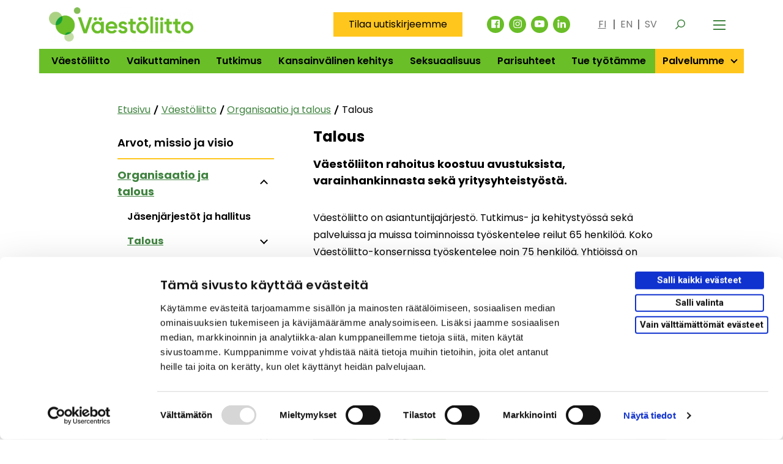

--- FILE ---
content_type: text/html; charset=UTF-8
request_url: https://www.vaestoliitto.fi/vaestoliitto/organisaatio/talous/
body_size: 24976
content:
<!doctype html>
<html class="no-js Page" lang=fi>
<head>
<meta charset=utf-8>
<meta http-equiv=x-ua-compatible content="ie=edge">
<meta name=viewport content="width=device-width, initial-scale=1.0">
<script src="https://www.vaestoliitto.fi/wp-includes/js/jquery/jquery.min.js?ver=3.7.1" id=jquery-core-js data-cookieconsent=ignore></script>
<script src="https://www.vaestoliitto.fi/app/plugins/dustpress-js/js/dustpress-min.js?ver=4.4.2" id=dustpress-js data-cookieconsent=ignore></script>
<link rel=icon href="https://www.vaestoliitto.fi/uploads/2020/12/63321d66-cropped-4e1aa007-vl_logo_favicon_small-32x32.png" sizes=32x32 />
<link rel=icon href="https://www.vaestoliitto.fi/uploads/2020/12/63321d66-cropped-4e1aa007-vl_logo_favicon_small-192x192.png" sizes=192x192 />
<link rel=apple-touch-icon href="https://www.vaestoliitto.fi/uploads/2020/12/63321d66-cropped-4e1aa007-vl_logo_favicon_small-180x180.png"/>
<meta name=msapplication-TileImage content="https://www.vaestoliitto.fi/uploads/2020/12/63321d66-cropped-4e1aa007-vl_logo_favicon_small-270x270.png"/>
<script data-cookieconsent=ignore>(function(w,d,s,l,i){w[l]=w[l]||[];w[l].push({'gtm.start': 
new Date().getTime(),event:'gtm.js'});var f=d.getElementsByTagName(s)[0], 
j=d.createElement(s),dl=l!='dataLayer'?'&l='+l:'';j.async=true;j.src= 
'https://www.googletagmanager.com/gtm.js?id='+i+dl;f.parentNode.insertBefore(j,f); 
})(window,document,'script','dataLayer','GTM-NZ7NBNQ');</script>
<script id=Cookiebot data-culture=fi src="https://consent.cookiebot.com/uc.js" data-cbid=19dfc6c5-5634-47cd-84bd-5ea9de6322d3 data-blockingmode=auto type="text/javascript"></script>
<meta name=google-site-verification content=8vJ2f4bFPhbLiSDT_7V0SiVhRheHkCUYFaf0W0sbtgM />
</head>
<body class="wp-singular page-template-default page page-id-5146 page-parent page-child parent-pageid-3941 wp-theme-vaestoliitto">
<noscript><iframe src="https://www.googletagmanager.com/ns.html?id=GTM-NZ7NBNQ" height=0 width=0 style="display:none;visibility:hidden"></iframe></noscript>
<header class=site-header>
<div id=site-header__container--primary-nav class="container site-header__container primary-nav--container">
<a href="#main-content" class=u-skip-to-content>Siirry sisältöön</a>
<nav class="navbar bulmally-navbar primary-nav" role=navigation aria-label="Päävalikko">
<div class=navbar-brand>
<a class=navbar-item href="https://www.vaestoliitto.fi/">
<span class=is-sr-only>Etusivu</span>
<img src="https://www.vaestoliitto.fi/uploads/2020/07/ce4b757b-vl_logo_rgb-1-e1665748818555.jpg" alt="" aria-hidden=true>
</a>
</div>
<div id=js-navbar-menu class=navbar-menu>
<ul class="menu-depth-1 navbar-start" id=primary-nav>
<li class="navbar-item has-dropdown menu-item-has-children current-menu-parent current-menu-parent menu-item menu-item-2397 level-1">
<div class="menu-item-lvl-1 navbar-dropdown-control" id=primary-nav_menu_item_2397>
<a class="navbar-link is-arrowless menu-link menu-link-lvl-1" href="https://www.vaestoliitto.fi/vaestoliitto/" id=primary-nav_menu_link_2397 aria-haspopup=true>
Väestöliitto
</a>
<button class="dropdown-toggler icon" aria-expanded=false aria-controls=primary-nav_js-navbar-dropdown-2397>
<span class=is-sr-only>
<span class=open-close-instruction>Avaa</span>
Väestöliitto alavalikko</span>
<span class=arrow aria-hidden=true></span>
</button>
</div>
<ul class="navbar-dropdown sub-menu menu-depth-2" id=primary-nav_js-navbar-dropdown-2397 aria-hidden=true aria-label=Alavalikko aria-describedby=primary-nav_menu_link_2397>
<li class="navbar-item menu-item menu-item-3936 level-2">
<div class=menu-item-lvl-2 id=primary-nav_menu_item_3936>
<a class="navbar-link is-arrowless menu-link menu-link-lvl-2" href="https://www.vaestoliitto.fi/vaestoliitto/arvot-missio-ja-visio/" id=primary-nav_menu_link_3936>
Arvot, missio ja visio
</a>
</div>
</li>
<li class="navbar-item has-dropdown menu-item-has-children current-menu-parent current-menu-parent menu-item menu-item-3941 level-2">
<div class="menu-item-lvl-2 navbar-dropdown-control" id=primary-nav_menu_item_3941>
<a class="navbar-link is-arrowless menu-link menu-link-lvl-2" href="https://www.vaestoliitto.fi/vaestoliitto/organisaatio/" id=primary-nav_menu_link_3941 aria-haspopup=true>
Organisaatio ja talous
</a>
<button class="dropdown-toggler icon" aria-expanded=false aria-controls=primary-nav_js-navbar-dropdown-3941>
<span class=is-sr-only>
<span class=open-close-instruction>Avaa</span>
Organisaatio ja talous alavalikko</span>
<span class=arrow aria-hidden=true></span>
</button>
</div>
<ul class="navbar-dropdown sub-menu menu-depth-3" id=primary-nav_js-navbar-dropdown-3941 aria-hidden=true aria-label=Alavalikko aria-describedby=primary-nav_menu_link_3941>
<li class="navbar-item menu-item menu-item-5150 level-3">
<div class=menu-item-lvl-3 id=primary-nav_menu_item_5150>
<a class="navbar-link is-arrowless menu-link menu-link-lvl-3" href="https://www.vaestoliitto.fi/vaestoliitto/organisaatio/jasenjarjestot-ja-hallitus/" id=primary-nav_menu_link_5150>
Jäsenjärjestöt ja hallitus
</a>
</div>
</li>
<li class="navbar-item has-dropdown menu-item-has-children current-menu-item menu-item menu-item-5146 level-3">
<div class="menu-item-lvl-3 navbar-dropdown-control" id=primary-nav_menu_item_5146>
<a class="navbar-link is-arrowless menu-link menu-link-lvl-3" href="https://www.vaestoliitto.fi/vaestoliitto/organisaatio/talous/" id=primary-nav_menu_link_5146 aria-haspopup=true>
Talous
</a>
<button class="dropdown-toggler icon" aria-expanded=false aria-controls=primary-nav_js-navbar-dropdown-5146>
<span class=is-sr-only>
<span class=open-close-instruction>Avaa</span>
Talous alavalikko</span>
<span class=arrow aria-hidden=true></span>
</button>
</div>
<ul class="navbar-dropdown sub-menu menu-depth-4" id=primary-nav_js-navbar-dropdown-5146 aria-hidden=true aria-label=Alavalikko aria-describedby=primary-nav_menu_link_5146>
<li class="navbar-item menu-item menu-item-8951 level-4">
<div class=menu-item-lvl-4 id=primary-nav_menu_item_8951>
<a class="navbar-link is-arrowless menu-link menu-link-lvl-4" href="https://www.vaestoliitto.fi/vaestoliitto/organisaatio/talous/laskutus/" id=primary-nav_menu_link_8951>
Laskutus
</a>
</div>
</li>
</ul>
</li>
<li class="navbar-item menu-item menu-item-21580 level-3">
<div class=menu-item-lvl-3 id=primary-nav_menu_item_21580>
<a class="navbar-link is-arrowless menu-link menu-link-lvl-3" href="https://www.vaestoliitto.fi/vaestoliitto/organisaatio/toimintasuunnitelma-kertomus-ja-saannot/" id=primary-nav_menu_link_21580>
Toimintasuunnitelma, vuosikertomus ja säännöt
</a>
</div>
</li>
<li class="navbar-item menu-item menu-item-5168 level-3">
<div class=menu-item-lvl-3 id=primary-nav_menu_item_5168>
<a class="navbar-link is-arrowless menu-link menu-link-lvl-3" href="https://www.vaestoliitto.fi/vaestoliitto/organisaatio/vaestoliitto-konserni/" id=primary-nav_menu_link_5168>
Väestöliitto-konserni
</a>
</div>
</li>
</ul>
</li>
<li class="navbar-item menu-item menu-item-3939 level-2">
<div class=menu-item-lvl-2 id=primary-nav_menu_item_3939>
<a class="navbar-link is-arrowless menu-link menu-link-lvl-2" href="https://www.vaestoliitto.fi/vaestoliitto/toiminnan-tavoitteet/" id=primary-nav_menu_link_3939>
Toiminnan tavoitteet
</a>
</div>
</li>
<li class="navbar-item has-dropdown menu-item-has-children menu-item menu-item-3947 level-2">
<div class="menu-item-lvl-2 navbar-dropdown-control" id=primary-nav_menu_item_3947>
<a class="navbar-link is-arrowless menu-link menu-link-lvl-2" href="https://www.vaestoliitto.fi/vaestoliitto/toiminta/" id=primary-nav_menu_link_3947 aria-haspopup=true>
Toimintatapamme
</a>
<button class="dropdown-toggler icon" aria-expanded=false aria-controls=primary-nav_js-navbar-dropdown-3947>
<span class=is-sr-only>
<span class=open-close-instruction>Avaa</span>
Toimintatapamme alavalikko</span>
<span class=arrow aria-hidden=true></span>
</button>
</div>
<ul class="navbar-dropdown sub-menu menu-depth-3" id=primary-nav_js-navbar-dropdown-3947 aria-hidden=true aria-label=Alavalikko aria-describedby=primary-nav_menu_link_3947>
<li class="navbar-item menu-item menu-item-47902 level-3">
<div class=menu-item-lvl-3 id=primary-nav_menu_item_47902>
<a class="navbar-link is-arrowless menu-link menu-link-lvl-3" href="https://www.vaestoliitto.fi/vaestoliitto/toiminta/tekoalyn-vastuullinen-kaytto/" id=primary-nav_menu_link_47902>
Tekoälyn vastuullinen käyttö
</a>
</div>
</li>
<li class="navbar-item menu-item menu-item-36267 level-3">
<div class=menu-item-lvl-3 id=primary-nav_menu_item_36267>
<a class="navbar-link is-arrowless menu-link menu-link-lvl-3" href="https://www.vaestoliitto.fi/vaestoliitto/turvallisemman-tilan-periaatteet/" id=primary-nav_menu_link_36267>
Turvallisemman tilan periaatteet
</a>
</div>
</li>
<li class="navbar-item menu-item menu-item-5141 level-3">
<div class=menu-item-lvl-3 id=primary-nav_menu_item_5141>
<a class="navbar-link is-arrowless menu-link menu-link-lvl-3" href="https://www.vaestoliitto.fi/vaestoliitto/toiminta/yhteistyo/" id=primary-nav_menu_link_5141>
Yhteistyö
</a>
</div>
</li>
</ul>
</li>
<li class="navbar-item has-dropdown menu-item-has-children menu-item menu-item-3952 level-2">
<div class="menu-item-lvl-2 navbar-dropdown-control" id=primary-nav_menu_item_3952>
<a class="navbar-link is-arrowless menu-link menu-link-lvl-2" href="https://www.vaestoliitto.fi/vaestoliitto/hankkeet/" id=primary-nav_menu_link_3952 aria-haspopup=true>
Hankkeet ja toiminnot
</a>
<button class="dropdown-toggler icon" aria-expanded=false aria-controls=primary-nav_js-navbar-dropdown-3952>
<span class=is-sr-only>
<span class=open-close-instruction>Avaa</span>
Hankkeet ja toiminnot alavalikko</span>
<span class=arrow aria-hidden=true></span>
</button>
</div>
<ul class="navbar-dropdown sub-menu menu-depth-3" id=primary-nav_js-navbar-dropdown-3952 aria-hidden=true aria-label=Alavalikko aria-describedby=primary-nav_menu_link_3952>
<li class="navbar-item menu-item menu-item-28539 level-3">
<div class=menu-item-lvl-3 id=primary-nav_menu_item_28539>
<a class="navbar-link is-arrowless menu-link menu-link-lvl-3" href="https://www.vaestoliitto.fi/vaestoliitto/hankkeet/hyva-kysymys-verkkopalvelu/" id=primary-nav_menu_link_28539>
Hyvä kysymys -verkkopalvelu
</a>
</div>
</li>
<li class="navbar-item menu-item menu-item-49189 level-3">
<div class=menu-item-lvl-3 id=primary-nav_menu_item_49189>
<a class="navbar-link is-arrowless menu-link menu-link-lvl-3" href="https://www.vaestoliitto.fi/et-ole-yksin/" id=primary-nav_menu_link_49189>
Et ole yksin
</a>
</div>
</li>
<li class="navbar-item menu-item menu-item-5872 level-3">
<div class=menu-item-lvl-3 id=primary-nav_menu_item_5872>
<a class="navbar-link is-arrowless menu-link menu-link-lvl-3" href="https://www.vaestoliitto.fi/vaestoliitto/hankkeet/kansainvalisyyteen-liittyvat/" id=primary-nav_menu_link_5872>
Kansainvälisyyteen liittyvät
</a>
</div>
</li>
<li class="navbar-item menu-item menu-item-6702 level-3">
<div class=menu-item-lvl-3 id=primary-nav_menu_item_6702>
<a class="navbar-link is-arrowless menu-link menu-link-lvl-3" href="https://www.vaestoliitto.fi/vaestoliitto/hankkeet/kotoutumiseen-liittyvat/" id=primary-nav_menu_link_6702>
Kotoutumiseen liittyvät
</a>
</div>
</li>
<li class="navbar-item menu-item menu-item-5879 level-3">
<div class=menu-item-lvl-3 id=primary-nav_menu_item_5879>
<a class="navbar-link is-arrowless menu-link menu-link-lvl-3" href="https://www.vaestoliitto.fi/vaestoliitto/hankkeet/lasten-kehotunnekasvatus/" id=primary-nav_menu_link_5879>
Lasten kehotunnekasvatus
</a>
</div>
</li>
<li class="navbar-item menu-item menu-item-5876 level-3">
<div class=menu-item-lvl-3 id=primary-nav_menu_item_5876>
<a class="navbar-link is-arrowless menu-link menu-link-lvl-3" href="https://www.vaestoliitto.fi/vaestoliitto/hankkeet/nuoriin-liittyvat/" id=primary-nav_menu_link_5876>
Nuoriin liittyvät
</a>
</div>
</li>
<li class="navbar-item menu-item menu-item-48262 level-3">
<div class=menu-item-lvl-3 id=primary-nav_menu_item_48262>
<a class="navbar-link is-arrowless menu-link menu-link-lvl-3" href="https://www.vaestoliitto.fi/vaestoliitto/hankkeet/parisuhteisiin-liittyvat/" id=primary-nav_menu_link_48262>
Parisuhteisiin liittyvät
</a>
</div>
</li>
<li class="navbar-item menu-item menu-item-5887 level-3">
<div class=menu-item-lvl-3 id=primary-nav_menu_item_5887>
<a class="navbar-link is-arrowless menu-link menu-link-lvl-3" href="https://www.vaestoliitto.fi/vaestoliitto/hankkeet/tutkimushankkeet/" id=primary-nav_menu_link_5887>
Tutkimushankkeet
</a>
</div>
</li>
<li class="navbar-item menu-item menu-item-5869 level-3">
<div class=menu-item-lvl-3 id=primary-nav_menu_item_5869>
<a class="navbar-link is-arrowless menu-link menu-link-lvl-3" href="https://www.vaestoliitto.fi/vaestoliitto/hankkeet/tyoelamaan-liittyvat/" id=primary-nav_menu_link_5869>
Työelämään liittyvät
</a>
</div>
</li>
<li class="navbar-item menu-item menu-item-5884 level-3">
<div class=menu-item-lvl-3 id=primary-nav_menu_item_5884>
<a class="navbar-link is-arrowless menu-link menu-link-lvl-3" href="https://www.vaestoliitto.fi/vaestoliitto/hankkeet/vanhemmuuteen-liittyvat/" id=primary-nav_menu_link_5884>
Vanhemmuuteen liittyvät
</a>
</div>
</li>
</ul>
</li>
<li class="navbar-item has-dropdown menu-item-has-children menu-item menu-item-2577 level-2">
<div class="menu-item-lvl-2 navbar-dropdown-control" id=primary-nav_menu_item_2577>
<a class="navbar-link is-arrowless menu-link menu-link-lvl-2" href="https://www.vaestoliitto.fi/vaestoliitto/perheystavallinen-tyopaikka/" id=primary-nav_menu_link_2577 aria-haspopup=true>
Perheystävällinen työpaikka -ohjelma
</a>
<button class="dropdown-toggler icon" aria-expanded=false aria-controls=primary-nav_js-navbar-dropdown-2577>
<span class=is-sr-only>
<span class=open-close-instruction>Avaa</span>
Perheystävällinen työpaikka -ohjelma alavalikko</span>
<span class=arrow aria-hidden=true></span>
</button>
</div>
<ul class="navbar-dropdown sub-menu menu-depth-3" id=primary-nav_js-navbar-dropdown-2577 aria-hidden=true aria-label=Alavalikko aria-describedby=primary-nav_menu_link_2577>
<li class="navbar-item menu-item menu-item-22889 level-3">
<div class=menu-item-lvl-3 id=primary-nav_menu_item_22889>
<a class="navbar-link is-arrowless menu-link menu-link-lvl-3" href="https://www.vaestoliitto.fi/vaestoliitto/perheystavallinen-tyopaikka/perheystavallinen-tyopaikka-ohjelma/perheystavallinen-tyopaikka-tunnus/" id=primary-nav_menu_link_22889>
Perheystävällinen työpaikka -tunnus
</a>
</div>
</li>
<li class="navbar-item menu-item menu-item-22928 level-3">
<div class=menu-item-lvl-3 id=primary-nav_menu_item_22928>
<a class="navbar-link is-arrowless menu-link menu-link-lvl-3" href="https://www.vaestoliitto.fi/vaestoliitto/perheystavallinen-tyopaikka/perheystavallinen-tyopaikka-ohjelma/perheystavallisia-tyopaikkoja/" id=primary-nav_menu_link_22928>
Perheystävällisiä työpaikkoja
</a>
</div>
</li>
<li class="navbar-item menu-item menu-item-22892 level-3">
<div class=menu-item-lvl-3 id=primary-nav_menu_item_22892>
<a class="navbar-link is-arrowless menu-link menu-link-lvl-3" href="https://www.vaestoliitto.fi/vaestoliitto/perheystavallinen-tyopaikka/mita-tyopaikan-perheystavallisyys-on/" id=primary-nav_menu_link_22892>
Mitä työpaikan perheystävällisyys on?
</a>
</div>
</li>
<li class="navbar-item menu-item menu-item-22896 level-3">
<div class=menu-item-lvl-3 id=primary-nav_menu_item_22896>
<a class="navbar-link is-arrowless menu-link menu-link-lvl-3" href="https://www.vaestoliitto.fi/vaestoliitto/perheystavallinen-tyopaikka/perheystavallinen-tyopaikka-ohjelma/perheystavallisia-kaytantoja/" id=primary-nav_menu_link_22896>
Perheystävällisiä käytäntöjä
</a>
</div>
</li>
<li class="navbar-item menu-item menu-item-22988 level-3">
<div class=menu-item-lvl-3 id=primary-nav_menu_item_22988>
<a class="navbar-link is-arrowless menu-link menu-link-lvl-3" href="https://www.vaestoliitto.fi/vaestoliitto/perheystavallinen-tyopaikka/perheystavallisyyden-hyodyt/" id=primary-nav_menu_link_22988>
Perheystävällisyyden hyödyt
</a>
</div>
</li>
</ul>
</li>
<li class="navbar-item menu-item menu-item-21739 level-2">
<div class=menu-item-lvl-2 id=primary-nav_menu_item_21739>
<a class="navbar-link is-arrowless menu-link menu-link-lvl-2" href="https://www.vaestoliitto.fi/vaestoliitto/verkkojulkaisut/" id=primary-nav_menu_link_21739>
Verkkojulkaisut
</a>
</div>
</li>
<li class="navbar-item has-dropdown menu-item-has-children menu-item menu-item-17112 level-2">
<div class="menu-item-lvl-2 navbar-dropdown-control" id=primary-nav_menu_item_17112>
<a class="navbar-link is-arrowless menu-link menu-link-lvl-2" href="https://www.vaestoliitto.fi/vaestoliitto/nuorisotyoryhma/" id=primary-nav_menu_link_17112 aria-haspopup=true>
Nuorisotyöryhmä
</a>
<button class="dropdown-toggler icon" aria-expanded=false aria-controls=primary-nav_js-navbar-dropdown-17112>
<span class=is-sr-only>
<span class=open-close-instruction>Avaa</span>
Nuorisotyöryhmä alavalikko</span>
<span class=arrow aria-hidden=true></span>
</button>
</div>
<ul class="navbar-dropdown sub-menu menu-depth-3" id=primary-nav_js-navbar-dropdown-17112 aria-hidden=true aria-label=Alavalikko aria-describedby=primary-nav_menu_link_17112>
<li class="navbar-item menu-item menu-item-17135 level-3">
<div class=menu-item-lvl-3 id=primary-nav_menu_item_17135>
<a class="navbar-link is-arrowless menu-link menu-link-lvl-3" href="https://www.vaestoliitto.fi/vaestoliitto/nuorisotyoryhma/nuorisoryhman-jasenet/" id=primary-nav_menu_link_17135>
Nuorisoryhmän jäsenet
</a>
</div>
</li>
</ul>
</li>
<li class="navbar-item has-dropdown menu-item-has-children menu-item menu-item-3954 level-2">
<div class="menu-item-lvl-2 navbar-dropdown-control" id=primary-nav_menu_item_3954>
<a class="navbar-link is-arrowless menu-link menu-link-lvl-2" href="https://www.vaestoliitto.fi/vaestoliitto/uutiskirje/" id=primary-nav_menu_link_3954 aria-haspopup=true>
Uutiskirje ja Väestöliitto-paneeli
</a>
<button class="dropdown-toggler icon" aria-expanded=false aria-controls=primary-nav_js-navbar-dropdown-3954>
<span class=is-sr-only>
<span class=open-close-instruction>Avaa</span>
Uutiskirje ja Väestöliitto-paneeli alavalikko</span>
<span class=arrow aria-hidden=true></span>
</button>
</div>
<ul class="navbar-dropdown sub-menu menu-depth-3" id=primary-nav_js-navbar-dropdown-3954 aria-hidden=true aria-label=Alavalikko aria-describedby=primary-nav_menu_link_3954>
<li class="navbar-item menu-item menu-item-5410 level-3">
<div class=menu-item-lvl-3 id=primary-nav_menu_item_5410>
<a class="navbar-link is-arrowless menu-link menu-link-lvl-3" href="https://www.vaestoliitto.fi/vaestoliitto/uutiskirje/rekisteriseloste/" id=primary-nav_menu_link_5410>
Rekisteriseloste
</a>
</div>
</li>
</ul>
</li>
<li class="navbar-item menu-item menu-item-6758 level-2">
<div class=menu-item-lvl-2 id=primary-nav_menu_item_6758>
<a class="navbar-link is-arrowless menu-link menu-link-lvl-2" href="https://www.vaestoliitto.fi/henkilosto/" id=primary-nav_menu_link_6758>
Kaikki yhteystiedot
</a>
</div>
</li>
<li class="navbar-item menu-item menu-item-10851 level-2">
<div class=menu-item-lvl-2 id=primary-nav_menu_item_10851>
<a class="navbar-link is-arrowless menu-link menu-link-lvl-2" href="https://www.vaestoliitto.fi/henkilosto/?henkilo-kategoria=hallinto" id=primary-nav_menu_link_10851>
Hallinnon yhteystiedot
</a>
</div>
</li>
<li class="navbar-item has-dropdown menu-item-has-children menu-item menu-item-45069 level-2">
<div class="menu-item-lvl-2 navbar-dropdown-control" id=primary-nav_menu_item_45069>
<a class="navbar-link is-arrowless menu-link menu-link-lvl-2" href="https://www.vaestoliitto.fi/vaestoliitto/vaestoliitto-tyopaikkana/" id=primary-nav_menu_link_45069 aria-haspopup=true>
Väestöliitto työpaikkana
</a>
<button class="dropdown-toggler icon" aria-expanded=false aria-controls=primary-nav_js-navbar-dropdown-45069>
<span class=is-sr-only>
<span class=open-close-instruction>Avaa</span>
Väestöliitto työpaikkana alavalikko</span>
<span class=arrow aria-hidden=true></span>
</button>
</div>
<ul class="navbar-dropdown sub-menu menu-depth-3" id=primary-nav_js-navbar-dropdown-45069 aria-hidden=true aria-label=Alavalikko aria-describedby=primary-nav_menu_link_45069>
<li class="navbar-item menu-item menu-item-45072 level-3">
<div class=menu-item-lvl-3 id=primary-nav_menu_item_45072>
<a class="navbar-link is-arrowless menu-link menu-link-lvl-3" href="https://www.vaestoliitto.fi/kohtaamisia-artikkelisarja/" id=primary-nav_menu_link_45072>
Kohtaamisia-artikkelisarja
</a>
</div>
</li>
<li class="navbar-item menu-item menu-item-18706 level-3">
<div class=menu-item-lvl-3 id=primary-nav_menu_item_18706>
<a class="navbar-link is-arrowless menu-link menu-link-lvl-3" href="https://www.vaestoliitto.fi/vaestoliitto/organisaatio/avoimet-hakemukset/" id=primary-nav_menu_link_18706>
Avoimet hakemukset
</a>
</div>
</li>
</ul>
</li>
<li class="navbar-item has-dropdown menu-item-has-children menu-item menu-item-9352 level-2">
<div class="menu-item-lvl-2 navbar-dropdown-control" id=primary-nav_menu_item_9352>
<a class="navbar-link is-arrowless menu-link menu-link-lvl-2" href="https://www.vaestoliitto.fi/vaestoliitto/vaestoliiton-historiaa/" id=primary-nav_menu_link_9352 aria-haspopup=true>
Väestöliiton historiaa
</a>
<button class="dropdown-toggler icon" aria-expanded=false aria-controls=primary-nav_js-navbar-dropdown-9352>
<span class=is-sr-only>
<span class=open-close-instruction>Avaa</span>
Väestöliiton historiaa alavalikko</span>
<span class=arrow aria-hidden=true></span>
</button>
</div>
<ul class="navbar-dropdown sub-menu menu-depth-3" id=primary-nav_js-navbar-dropdown-9352 aria-hidden=true aria-label=Alavalikko aria-describedby=primary-nav_menu_link_9352>
<li class="navbar-item menu-item menu-item-9355 level-3">
<div class=menu-item-lvl-3 id=primary-nav_menu_item_9355>
<a class="navbar-link is-arrowless menu-link menu-link-lvl-3" href="https://www.vaestoliitto.fi/vaestoliitto/vaestoliiton-historiaa/mukana-jalleenrakennuksessa/" id=primary-nav_menu_link_9355>
Mukana jälleenrakennuksessa
</a>
</div>
</li>
<li class="navbar-item menu-item menu-item-9363 level-3">
<div class=menu-item-lvl-3 id=primary-nav_menu_item_9363>
<a class="navbar-link is-arrowless menu-link menu-link-lvl-3" href="https://www.vaestoliitto.fi/vaestoliitto/vaestoliiton-historiaa/tutkimustietoa-valistustyon-tueksi/" id=primary-nav_menu_link_9363>
Tutkimustietoa valistustyön tueksi
</a>
</div>
</li>
<li class="navbar-item menu-item menu-item-9370 level-3">
<div class=menu-item-lvl-3 id=primary-nav_menu_item_9370>
<a class="navbar-link is-arrowless menu-link menu-link-lvl-3" href="https://www.vaestoliitto.fi/vaestoliitto/vaestoliiton-historiaa/aitien-ja-kodin-asemaa-korostettiin/" id=primary-nav_menu_link_9370>
Äitien ja kodin asemaa korostettiin
</a>
</div>
</li>
<li class="navbar-item menu-item menu-item-9360 level-3">
<div class=menu-item-lvl-3 id=primary-nav_menu_item_9360>
<a class="navbar-link is-arrowless menu-link menu-link-lvl-3" href="https://www.vaestoliitto.fi/vaestoliitto/vaestoliiton-historiaa/aborttien-vastustamisesta-ehkaisyneuvontaan/" id=primary-nav_menu_link_9360>
Seksuaaliterveystyö aikojen saatossa
</a>
</div>
</li>
<li class="navbar-item menu-item menu-item-9366 level-3">
<div class=menu-item-lvl-3 id=primary-nav_menu_item_9366>
<a class="navbar-link is-arrowless menu-link menu-link-lvl-3" href="https://www.vaestoliitto.fi/vaestoliitto/vaestoliiton-historiaa/kotisisaret-helpottivat-lapsiperhearkea/" id=primary-nav_menu_link_9366>
Kotisisaret helpottivat lapsiperhearkea
</a>
</div>
</li>
<li class="navbar-item menu-item menu-item-9373 level-3">
<div class=menu-item-lvl-3 id=primary-nav_menu_item_9373>
<a class="navbar-link is-arrowless menu-link menu-link-lvl-3" href="https://www.vaestoliitto.fi/vaestoliitto/vaestoliiton-historiaa/asuntopulaa-torjuttiin-ja-tapiolaa-rakennettiin/" id=primary-nav_menu_link_9373>
Asuntopulaa torjuttiin ja Tapiolaa rakennettiin
</a>
</div>
</li>
<li class="navbar-item menu-item menu-item-17787 level-3">
<div class=menu-item-lvl-3 id=primary-nav_menu_item_17787>
<a class="navbar-link is-arrowless menu-link menu-link-lvl-3" href="https://www.vaestoliitto.fi/vaestoliitto/vaestoliiton-historiaa/perheystavallisyys-tyoelamassa/" id=primary-nav_menu_link_17787>
Perheystävällisyys työelämässä
</a>
</div>
</li>
<li class="navbar-item menu-item menu-item-21314 level-3">
<div class=menu-item-lvl-3 id=primary-nav_menu_item_21314>
<a class="navbar-link is-arrowless menu-link menu-link-lvl-3" href="https://www.vaestoliitto.fi/vaestoliitto/vaestoliiton-historiaa/kotoutuminen-ja-monikulttuurisuus/" id=primary-nav_menu_link_21314>
Kotoutuminen ja monikulttuurisuus
</a>
</div>
</li>
</ul>
</li>
<li class="navbar-item menu-item menu-item-5148 level-2">
<div class=menu-item-lvl-2 id=primary-nav_menu_item_5148>
<a class="navbar-link is-arrowless menu-link menu-link-lvl-2" href="https://www.vaestoliitto.fi/vaestoliitto/tietosuojaseloste/" id=primary-nav_menu_link_5148>
Tietosuojaseloste
</a>
</div>
</li>
<li class="navbar-item menu-item menu-item-4557 level-2">
<div class=menu-item-lvl-2 id=primary-nav_menu_item_4557>
<a class="navbar-link is-arrowless menu-link menu-link-lvl-2" href="https://www.vaestoliitto.fi/vaestoliitto/saavutettavuusseloste/" id=primary-nav_menu_link_4557>
Saavutettavuusseloste
</a>
</div>
</li>
<li class="navbar-item menu-item menu-item-5144 level-2">
<div class=menu-item-lvl-2 id=primary-nav_menu_item_5144>
<a class="navbar-link is-arrowless menu-link menu-link-lvl-2" href="https://www.vaestoliitto.fi/vaestoliitto/palaute/" id=primary-nav_menu_link_5144>
Palaute
</a>
</div>
</li>
</ul>
</li>
<li class="navbar-item has-dropdown menu-item-has-children menu-item menu-item-2394 level-1">
<div class="menu-item-lvl-1 navbar-dropdown-control" id=primary-nav_menu_item_2394>
<a class="navbar-link is-arrowless menu-link menu-link-lvl-1" href="https://www.vaestoliitto.fi/vaikuttaminen/" id=primary-nav_menu_link_2394 aria-haspopup=true>
Vaikuttaminen
</a>
<button class="dropdown-toggler icon" aria-expanded=false aria-controls=primary-nav_js-navbar-dropdown-2394>
<span class=is-sr-only>
<span class=open-close-instruction>Avaa</span>
Vaikuttaminen alavalikko</span>
<span class=arrow aria-hidden=true></span>
</button>
</div>
<ul class="navbar-dropdown sub-menu menu-depth-2" id=primary-nav_js-navbar-dropdown-2394 aria-hidden=true aria-label=Alavalikko aria-describedby=primary-nav_menu_link_2394>
<li class="navbar-item menu-item menu-item-46750 level-2">
<div class=menu-item-lvl-2 id=primary-nav_menu_item_46750>
<a class="navbar-link is-arrowless menu-link menu-link-lvl-2" href="https://www.vaestoliitto.fi/vaikuttaminen/alue-ja-kuntavaalit-2025/" id=primary-nav_menu_link_46750>
Alue- ja kuntavaalit 2025
</a>
</div>
</li>
<li class="navbar-item has-dropdown menu-item-has-children menu-item menu-item-38811 level-2">
<div class="menu-item-lvl-2 navbar-dropdown-control" id=primary-nav_menu_item_38811>
<a class="navbar-link is-arrowless menu-link menu-link-lvl-2" href="https://www.vaestoliitto.fi/vaikuttaminen/hallitusohjelma-2023/" id=primary-nav_menu_link_38811 aria-haspopup=true>
Hallitusohjelma 2023
</a>
<button class="dropdown-toggler icon" aria-expanded=false aria-controls=primary-nav_js-navbar-dropdown-38811>
<span class=is-sr-only>
<span class=open-close-instruction>Avaa</span>
Hallitusohjelma 2023 alavalikko</span>
<span class=arrow aria-hidden=true></span>
</button>
</div>
<ul class="navbar-dropdown sub-menu menu-depth-3" id=primary-nav_js-navbar-dropdown-38811 aria-hidden=true aria-label=Alavalikko aria-describedby=primary-nav_menu_link_38811>
<li class="navbar-item menu-item menu-item-38213 level-3">
<div class=menu-item-lvl-3 id=primary-nav_menu_item_38213>
<a class="navbar-link is-arrowless menu-link menu-link-lvl-3" href="https://www.vaestoliitto.fi/vaikuttaminen/syntyvyys-ja-lapsiperheiden-toimeentulo-esityksemme-hallitusneuvotteluissa/" id=primary-nav_menu_link_38213>
Syntyvyys ja lapsiperheiden toimeentulo – esityksemme hallitusneuvotteluissa
</a>
</div>
</li>
</ul>
</li>
<li class="navbar-item has-dropdown menu-item-has-children menu-item menu-item-33152 level-2">
<div class="menu-item-lvl-2 navbar-dropdown-control" id=primary-nav_menu_item_33152>
<a class="navbar-link is-arrowless menu-link menu-link-lvl-2" href="https://www.vaestoliitto.fi/vaikuttaminen/eduskuntavaalit-2023/" id=primary-nav_menu_link_33152 aria-haspopup=true>
Eduskuntavaalit 2023
</a>
<button class="dropdown-toggler icon" aria-expanded=false aria-controls=primary-nav_js-navbar-dropdown-33152>
<span class=is-sr-only>
<span class=open-close-instruction>Avaa</span>
Eduskuntavaalit 2023 alavalikko</span>
<span class=arrow aria-hidden=true></span>
</button>
</div>
<ul class="navbar-dropdown sub-menu menu-depth-3" id=primary-nav_js-navbar-dropdown-33152 aria-hidden=true aria-label=Alavalikko aria-describedby=primary-nav_menu_link_33152>
<li class="navbar-item menu-item menu-item-37573 level-3">
<div class=menu-item-lvl-3 id=primary-nav_menu_item_37573>
<a class="navbar-link is-arrowless menu-link menu-link-lvl-3" href="https://www.vaestoliitto.fi/vaikuttaminen/eduskuntavaalit-2023/lapsi-ja-perhejarjestojen-tavoitteet-hallitusohjelmakaudelle-2023-2027/" id=primary-nav_menu_link_37573>
Lapsi- ja perhejärjestöjen tavoitteet hallitusohjelmakaudelle 2023-2027
</a>
</div>
</li>
</ul>
</li>
<li class="navbar-item menu-item menu-item-2574 level-2">
<div class=menu-item-lvl-2 id=primary-nav_menu_item_2574>
<a class="navbar-link is-arrowless menu-link menu-link-lvl-2" href="https://www.vaestoliitto.fi/vaikuttaminen/lausunnot-ja-kannanotot/" id=primary-nav_menu_link_2574>
Lausunnot ja kannanotot
</a>
</div>
</li>
<li class="navbar-item has-dropdown menu-item-has-children menu-item menu-item-2545 level-2">
<div class="menu-item-lvl-2 navbar-dropdown-control" id=primary-nav_menu_item_2545>
<a class="navbar-link is-arrowless menu-link menu-link-lvl-2" href="https://www.vaestoliitto.fi/vaikuttaminen/kestava-vaestonkehitys/" id=primary-nav_menu_link_2545 aria-haspopup=true>
Kestävä väestönkehitys
</a>
<button class="dropdown-toggler icon" aria-expanded=false aria-controls=primary-nav_js-navbar-dropdown-2545>
<span class=is-sr-only>
<span class=open-close-instruction>Avaa</span>
Kestävä väestönkehitys alavalikko</span>
<span class=arrow aria-hidden=true></span>
</button>
</div>
<ul class="navbar-dropdown sub-menu menu-depth-3" id=primary-nav_js-navbar-dropdown-2545 aria-hidden=true aria-label=Alavalikko aria-describedby=primary-nav_menu_link_2545>
<li class="navbar-item menu-item menu-item-2563 level-3">
<div class=menu-item-lvl-3 id=primary-nav_menu_item_2563>
<a class="navbar-link is-arrowless menu-link menu-link-lvl-3" href="https://www.vaestoliitto.fi/vaikuttaminen/vaestopoliittinen-ohjelma/" id=primary-nav_menu_link_2563>
Väestöpoliittinen ohjelma
</a>
</div>
</li>
</ul>
</li>
<li class="navbar-item menu-item menu-item-2565 level-2">
<div class=menu-item-lvl-2 id=primary-nav_menu_item_2565>
<a class="navbar-link is-arrowless menu-link menu-link-lvl-2" href="https://www.vaestoliitto.fi/vaikuttaminen/nuorten-hyvinvointi/" id=primary-nav_menu_link_2565>
Nuorten hyvinvointi
</a>
</div>
</li>
<li class="navbar-item menu-item menu-item-2567 level-2">
<div class=menu-item-lvl-2 id=primary-nav_menu_item_2567>
<a class="navbar-link is-arrowless menu-link menu-link-lvl-2" href="https://www.vaestoliitto.fi/vaikuttaminen/lasten-ja-perheiden-hyvinvointi/" id=primary-nav_menu_link_2567>
Lasten ja perheiden hyvinvointi
</a>
</div>
</li>
<li class="navbar-item has-dropdown menu-item-has-children menu-item menu-item-2572 level-2">
<div class="menu-item-lvl-2 navbar-dropdown-control" id=primary-nav_menu_item_2572>
<a class="navbar-link is-arrowless menu-link menu-link-lvl-2" href="https://www.vaestoliitto.fi/vaikuttaminen/seksuaalioikeuksien-vahvistaminen/" id=primary-nav_menu_link_2572 aria-haspopup=true>
Seksuaalioikeuksien vahvistaminen
</a>
<button class="dropdown-toggler icon" aria-expanded=false aria-controls=primary-nav_js-navbar-dropdown-2572>
<span class=is-sr-only>
<span class=open-close-instruction>Avaa</span>
Seksuaalioikeuksien vahvistaminen alavalikko</span>
<span class=arrow aria-hidden=true></span>
</button>
</div>
<ul class="navbar-dropdown sub-menu menu-depth-3" id=primary-nav_js-navbar-dropdown-2572 aria-hidden=true aria-label=Alavalikko aria-describedby=primary-nav_menu_link_2572>
<li class="navbar-item menu-item menu-item-27141 level-3">
<div class=menu-item-lvl-3 id=primary-nav_menu_item_27141>
<a class="navbar-link is-arrowless menu-link menu-link-lvl-3" href="https://www.vaestoliitto.fi/vaikuttaminen/seksuaalioikeudet-ja-kehitys-ohjelma/" id=primary-nav_menu_link_27141>
Seksuaalioikeudet ja kehitys -ohjelma
</a>
</div>
</li>
</ul>
</li>
<li class="navbar-item menu-item menu-item-7328 level-2">
<div class=menu-item-lvl-2 id=primary-nav_menu_item_7328>
<a class="navbar-link is-arrowless menu-link menu-link-lvl-2" href="https://www.vaestoliitto.fi/vaikuttaminen/eduskunnan-seksuaalioikeudet-ja-kehitysryhma/" id=primary-nav_menu_link_7328>
Eduskunnan seksuaalioikeudet- ja kehitysryhmä
</a>
</div>
</li>
<li class="navbar-item has-dropdown menu-item-has-children menu-item menu-item-37822 level-2">
<div class="menu-item-lvl-2 navbar-dropdown-control" id=primary-nav_menu_item_37822>
<a class="navbar-link is-arrowless menu-link menu-link-lvl-2" href="https://www.vaestoliitto.fi/vaikuttaminen/pride-tapahtumat/" id=primary-nav_menu_link_37822 aria-haspopup=true>
Pride-tapahtumat
</a>
<button class="dropdown-toggler icon" aria-expanded=false aria-controls=primary-nav_js-navbar-dropdown-37822>
<span class=is-sr-only>
<span class=open-close-instruction>Avaa</span>
Pride-tapahtumat alavalikko</span>
<span class=arrow aria-hidden=true></span>
</button>
</div>
<ul class="navbar-dropdown sub-menu menu-depth-3" id=primary-nav_js-navbar-dropdown-37822 aria-hidden=true aria-label=Alavalikko aria-describedby=primary-nav_menu_link_37822>
<li class="navbar-item menu-item menu-item-38146 level-3">
<div class=menu-item-lvl-3 id=primary-nav_menu_item_38146>
<a class="navbar-link is-arrowless menu-link menu-link-lvl-3" href="https://www.vaestoliitto.fi/vaikuttaminen/pride-tapahtumat/helsinki-pride/" id=primary-nav_menu_link_38146>
Helsinki Pride
</a>
</div>
</li>
<li class="navbar-item menu-item menu-item-44317 level-3">
<div class=menu-item-lvl-3 id=primary-nav_menu_item_44317>
<a class="navbar-link is-arrowless menu-link menu-link-lvl-3" href="https://www.vaestoliitto.fi/vaikuttaminen/pride-tapahtumat/oulu-pride-2024/" id=primary-nav_menu_link_44317>
Oulu Pride
</a>
</div>
</li>
</ul>
</li>
<li class="navbar-item menu-item menu-item-26114 level-2">
<div class=menu-item-lvl-2 id=primary-nav_menu_item_26114>
<a class="navbar-link is-arrowless menu-link menu-link-lvl-2" href="https://www.vaestoliitto.fi/vaikuttaminen/aluevaalitavoitteet-2022/" id=primary-nav_menu_link_26114>
Aluevaalitavoitteet 2022
</a>
</div>
</li>
<li class="navbar-item menu-item menu-item-18135 level-2">
<div class=menu-item-lvl-2 id=primary-nav_menu_item_18135>
<a class="navbar-link is-arrowless menu-link menu-link-lvl-2" href="https://www.vaestoliitto.fi/vaikuttaminen/kuntavaalitavoitteet-2021/" id=primary-nav_menu_link_18135>
Kuntavaalitavoitteet 2021
</a>
</div>
</li>
</ul>
</li>
<li class="navbar-item has-dropdown menu-item-has-children menu-item menu-item-2393 level-1">
<div class="menu-item-lvl-1 navbar-dropdown-control" id=primary-nav_menu_item_2393>
<a class="navbar-link is-arrowless menu-link menu-link-lvl-1" href="https://www.vaestoliitto.fi/tutkimus/" id=primary-nav_menu_link_2393 aria-haspopup=true>
Tutkimus
</a>
<button class="dropdown-toggler icon" aria-expanded=false aria-controls=primary-nav_js-navbar-dropdown-2393>
<span class=is-sr-only>
<span class=open-close-instruction>Avaa</span>
Tutkimus alavalikko</span>
<span class=arrow aria-hidden=true></span>
</button>
</div>
<ul class="navbar-dropdown sub-menu menu-depth-2" id=primary-nav_js-navbar-dropdown-2393 aria-hidden=true aria-label=Alavalikko aria-describedby=primary-nav_menu_link_2393>
<li class="navbar-item has-dropdown menu-item-has-children menu-item menu-item-3457 level-2">
<div class="menu-item-lvl-2 navbar-dropdown-control" id=primary-nav_menu_item_3457>
<a class="navbar-link is-arrowless menu-link menu-link-lvl-2" href="https://www.vaestoliitto.fi/tutkimus/julkaisut/" id=primary-nav_menu_link_3457 aria-haspopup=true>
Julkaisut
</a>
<button class="dropdown-toggler icon" aria-expanded=false aria-controls=primary-nav_js-navbar-dropdown-3457>
<span class=is-sr-only>
<span class=open-close-instruction>Avaa</span>
Julkaisut alavalikko</span>
<span class=arrow aria-hidden=true></span>
</button>
</div>
<ul class="navbar-dropdown sub-menu menu-depth-3" id=primary-nav_js-navbar-dropdown-3457 aria-hidden=true aria-label=Alavalikko aria-describedby=primary-nav_menu_link_3457>
<li class="navbar-item menu-item menu-item-10079 level-3">
<div class=menu-item-lvl-3 id=primary-nav_menu_item_10079>
<a class="navbar-link is-arrowless menu-link menu-link-lvl-3" href="https://www.vaestoliitto.fi/tutkimus/julkaisut/perhebarometrit/" id=primary-nav_menu_link_10079>
Perhebarometrit
</a>
</div>
</li>
</ul>
</li>
<li class="navbar-item has-dropdown menu-item-has-children menu-item menu-item-2521 level-2">
<div class="menu-item-lvl-2 navbar-dropdown-control" id=primary-nav_menu_item_2521>
<a class="navbar-link is-arrowless menu-link menu-link-lvl-2" href="https://www.vaestoliitto.fi/tutkimus/syntyvyys-ja-lastensaanti/" id=primary-nav_menu_link_2521 aria-haspopup=true>
Syntyvyys ja lastensaanti
</a>
<button class="dropdown-toggler icon" aria-expanded=false aria-controls=primary-nav_js-navbar-dropdown-2521>
<span class=is-sr-only>
<span class=open-close-instruction>Avaa</span>
Syntyvyys ja lastensaanti alavalikko</span>
<span class=arrow aria-hidden=true></span>
</button>
</div>
<ul class="navbar-dropdown sub-menu menu-depth-3" id=primary-nav_js-navbar-dropdown-2521 aria-hidden=true aria-label=Alavalikko aria-describedby=primary-nav_menu_link_2521>
<li class="navbar-item has-dropdown menu-item-has-children menu-item menu-item-2716 level-3">
<div class="menu-item-lvl-3 navbar-dropdown-control" id=primary-nav_menu_item_2716>
<a class="navbar-link is-arrowless menu-link menu-link-lvl-3" href="https://www.vaestoliitto.fi/tutkimus/syntyvyys-ja-lastensaanti/generations-and-gender-survey/" id=primary-nav_menu_link_2716 aria-haspopup=true>
Generations and Gender Survey
</a>
<button class="dropdown-toggler icon" aria-expanded=false aria-controls=primary-nav_js-navbar-dropdown-2716>
<span class=is-sr-only>
<span class=open-close-instruction>Avaa</span>
Generations and Gender Survey alavalikko</span>
<span class=arrow aria-hidden=true></span>
</button>
</div>
<ul class="navbar-dropdown sub-menu menu-depth-4" id=primary-nav_js-navbar-dropdown-2716 aria-hidden=true aria-label=Alavalikko aria-describedby=primary-nav_menu_link_2716>
<li class="navbar-item menu-item menu-item-25246 level-4">
<div class=menu-item-lvl-4 id=primary-nav_menu_item_25246>
<a class="navbar-link is-arrowless menu-link menu-link-lvl-4" href="https://www.vaestoliitto.fi/tutkimus/syntyvyys-ja-lastensaanti/generations-and-gender-survey/ggs-ja-tietosuoja/" id=primary-nav_menu_link_25246>
GGS ja tietosuoja
</a>
</div>
</li>
<li class="navbar-item menu-item menu-item-23443 level-4">
<div class=menu-item-lvl-4 id=primary-nav_menu_item_23443>
<a class="navbar-link is-arrowless menu-link menu-link-lvl-4" href="https://www.vaestoliitto.fi/tutkimus/syntyvyys-ja-lastensaanti/generations-and-gender-survey/ggs-ohjausryhma/" id=primary-nav_menu_link_23443>
GGS-ohjausryhmä
</a>
</div>
</li>
</ul>
</li>
<li class="navbar-item has-dropdown menu-item-has-children menu-item menu-item-2796 level-3">
<div class="menu-item-lvl-3 navbar-dropdown-control" id=primary-nav_menu_item_2796>
<a class="navbar-link is-arrowless menu-link menu-link-lvl-3" href="https://www.vaestoliitto.fi/tutkimus/syntyvyys-ja-lastensaanti/syntyvyyden-tutkimusverkosto-synty/" id=primary-nav_menu_link_2796 aria-haspopup=true>
Syntyvyyden tutkimusverkosto (Synty)
</a>
<button class="dropdown-toggler icon" aria-expanded=false aria-controls=primary-nav_js-navbar-dropdown-2796>
<span class=is-sr-only>
<span class=open-close-instruction>Avaa</span>
Syntyvyyden tutkimusverkosto (Synty) alavalikko</span>
<span class=arrow aria-hidden=true></span>
</button>
</div>
<ul class="navbar-dropdown sub-menu menu-depth-4" id=primary-nav_js-navbar-dropdown-2796 aria-hidden=true aria-label=Alavalikko aria-describedby=primary-nav_menu_link_2796>
<li class="navbar-item menu-item menu-item-14754 level-4">
<div class=menu-item-lvl-4 id=primary-nav_menu_item_14754>
<a class="navbar-link is-arrowless menu-link menu-link-lvl-4" href="https://www.vaestoliitto.fi/tutkimus/syntyvyys-ja-lastensaanti/syntyvyyden-tutkimusverkosto-synty/synty-tutkimustiivistelmat/" id=primary-nav_menu_link_14754>
Synty-tutkimustiivistelmät
</a>
</div>
</li>
</ul>
</li>
<li class="navbar-item menu-item menu-item-2997 level-3">
<div class=menu-item-lvl-3 id=primary-nav_menu_item_2997>
<a class="navbar-link is-arrowless menu-link menu-link-lvl-3" href="https://www.vaestoliitto.fi/tutkimus/syntyvyys-ja-lastensaanti/tutkimuksia-syntyvyydesta/" id=primary-nav_menu_link_2997>
Tutkimuksia syntyvyydestä
</a>
</div>
</li>
</ul>
</li>
<li class="navbar-item has-dropdown menu-item-has-children menu-item menu-item-3014 level-2">
<div class="menu-item-lvl-2 navbar-dropdown-control" id=primary-nav_menu_item_3014>
<a class="navbar-link is-arrowless menu-link menu-link-lvl-2" href="https://www.vaestoliitto.fi/tutkimus/perheiden-hyvinvointi/" id=primary-nav_menu_link_3014 aria-haspopup=true>
Perheiden hyvinvointi
</a>
<button class="dropdown-toggler icon" aria-expanded=false aria-controls=primary-nav_js-navbar-dropdown-3014>
<span class=is-sr-only>
<span class=open-close-instruction>Avaa</span>
Perheiden hyvinvointi alavalikko</span>
<span class=arrow aria-hidden=true></span>
</button>
</div>
<ul class="navbar-dropdown sub-menu menu-depth-3" id=primary-nav_js-navbar-dropdown-3014 aria-hidden=true aria-label=Alavalikko aria-describedby=primary-nav_menu_link_3014>
<li class="navbar-item menu-item menu-item-33472 level-3">
<div class=menu-item-lvl-3 id=primary-nav_menu_item_33472>
<a class="navbar-link is-arrowless menu-link menu-link-lvl-3" href="https://www.vaestoliitto.fi/tutkimus/perhebarometri/" id=primary-nav_menu_link_33472>
Perhebarometri
</a>
</div>
</li>
<li class="navbar-item has-dropdown menu-item-has-children menu-item menu-item-46157 level-3">
<div class="menu-item-lvl-3 navbar-dropdown-control" id=primary-nav_menu_item_46157>
<a class="navbar-link is-arrowless menu-link menu-link-lvl-3" href="https://www.vaestoliitto.fi/tutkimus/perheiden-hyvinvointi/digitaalinen-hyvinvointi/" id=primary-nav_menu_link_46157 aria-haspopup=true>
Digitaalinen hyvinvointi
</a>
<button class="dropdown-toggler icon" aria-expanded=false aria-controls=primary-nav_js-navbar-dropdown-46157>
<span class=is-sr-only>
<span class=open-close-instruction>Avaa</span>
Digitaalinen hyvinvointi alavalikko</span>
<span class=arrow aria-hidden=true></span>
</button>
</div>
<ul class="navbar-dropdown sub-menu menu-depth-4" id=primary-nav_js-navbar-dropdown-46157 aria-hidden=true aria-label=Alavalikko aria-describedby=primary-nav_menu_link_46157>
<li class="navbar-item menu-item menu-item-3026 level-4">
<div class=menu-item-lvl-4 id=primary-nav_menu_item_3026>
<a class="navbar-link is-arrowless menu-link menu-link-lvl-4" href="https://www.vaestoliitto.fi/tutkimus/perheiden-hyvinvointi/digitaalinen-hyvinvointi-perheissa/" id=primary-nav_menu_link_3026>
Digitaalinen hyvinvointi perheissä
</a>
</div>
</li>
</ul>
</li>
<li class="navbar-item menu-item menu-item-30143 level-3">
<div class=menu-item-lvl-3 id=primary-nav_menu_item_30143>
<a class="navbar-link is-arrowless menu-link menu-link-lvl-3" href="https://www.vaestoliitto.fi/tutkimus/perheiden-hyvinvointi/laki-ja-monimuotoiset-perheet/" id=primary-nav_menu_link_30143>
Laki ja monimuotoiset perheet
</a>
</div>
</li>
<li class="navbar-item menu-item menu-item-3077 level-3">
<div class=menu-item-lvl-3 id=primary-nav_menu_item_3077>
<a class="navbar-link is-arrowless menu-link menu-link-lvl-3" href="https://www.vaestoliitto.fi/tutkimus/perheiden-hyvinvointi/finsex/" id=primary-nav_menu_link_3077>
FINSEX – Suomalaisten seksuaalisuus
</a>
</div>
</li>
</ul>
</li>
<li class="navbar-item has-dropdown menu-item-has-children menu-item menu-item-3181 level-2">
<div class="menu-item-lvl-2 navbar-dropdown-control" id=primary-nav_menu_item_3181>
<a class="navbar-link is-arrowless menu-link menu-link-lvl-2" href="https://www.vaestoliitto.fi/tutkimus/ikaantyminen-ja-sukupolvet/" id=primary-nav_menu_link_3181 aria-haspopup=true>
Ikääntyminen ja sukupolvet
</a>
<button class="dropdown-toggler icon" aria-expanded=false aria-controls=primary-nav_js-navbar-dropdown-3181>
<span class=is-sr-only>
<span class=open-close-instruction>Avaa</span>
Ikääntyminen ja sukupolvet alavalikko</span>
<span class=arrow aria-hidden=true></span>
</button>
</div>
<ul class="navbar-dropdown sub-menu menu-depth-3" id=primary-nav_js-navbar-dropdown-3181 aria-hidden=true aria-label=Alavalikko aria-describedby=primary-nav_menu_link_3181>
<li class="navbar-item has-dropdown menu-item-has-children menu-item menu-item-3228 level-3">
<div class="menu-item-lvl-3 navbar-dropdown-control" id=primary-nav_menu_item_3228>
<a class="navbar-link is-arrowless menu-link menu-link-lvl-3" href="https://www.vaestoliitto.fi/tutkimus/ikaantyminen-ja-sukupolvet/share/" id=primary-nav_menu_link_3228 aria-haspopup=true>
SHARE-ikääntymistutkimus
</a>
<button class="dropdown-toggler icon" aria-expanded=false aria-controls=primary-nav_js-navbar-dropdown-3228>
<span class=is-sr-only>
<span class=open-close-instruction>Avaa</span>
SHARE-ikääntymistutkimus alavalikko</span>
<span class=arrow aria-hidden=true></span>
</button>
</div>
<ul class="navbar-dropdown sub-menu menu-depth-4" id=primary-nav_js-navbar-dropdown-3228 aria-hidden=true aria-label=Alavalikko aria-describedby=primary-nav_menu_link_3228>
<li class="navbar-item menu-item menu-item-3344 level-4">
<div class=menu-item-lvl-4 id=primary-nav_menu_item_3344>
<a class="navbar-link is-arrowless menu-link menu-link-lvl-4" href="https://www.vaestoliitto.fi/tutkimus/ikaantyminen-ja-sukupolvet/share/share-ohjeet-tutkijoille/" id=primary-nav_menu_link_3344>
SHARE-ohjeet tutkijoille
</a>
</div>
</li>
<li class="navbar-item menu-item menu-item-3436 level-4">
<div class=menu-item-lvl-4 id=primary-nav_menu_item_3436>
<a class="navbar-link is-arrowless menu-link menu-link-lvl-4" href="https://www.vaestoliitto.fi/tutkimus/ikaantyminen-ja-sukupolvet/share/share-tutkimus-ja-rekisterit/" id=primary-nav_menu_link_3436>
SHARE-tutkimus ja rekisterit
</a>
</div>
</li>
</ul>
</li>
<li class="navbar-item has-dropdown menu-item-has-children menu-item menu-item-6317 level-3">
<div class="menu-item-lvl-3 navbar-dropdown-control" id=primary-nav_menu_item_6317>
<a class="navbar-link is-arrowless menu-link menu-link-lvl-3" href="https://www.vaestoliitto.fi/tutkimus/ikaantyminen-ja-sukupolvet/sukupolvien-ketju/" id=primary-nav_menu_link_6317 aria-haspopup=true>
Sukupolvien ketju
</a>
<button class="dropdown-toggler icon" aria-expanded=false aria-controls=primary-nav_js-navbar-dropdown-6317>
<span class=is-sr-only>
<span class=open-close-instruction>Avaa</span>
Sukupolvien ketju alavalikko</span>
<span class=arrow aria-hidden=true></span>
</button>
</div>
<ul class="navbar-dropdown sub-menu menu-depth-4" id=primary-nav_js-navbar-dropdown-6317 aria-hidden=true aria-label=Alavalikko aria-describedby=primary-nav_menu_link_6317>
<li class="navbar-item menu-item menu-item-28257 level-4">
<div class=menu-item-lvl-4 id=primary-nav_menu_item_28257>
<a class="navbar-link is-arrowless menu-link menu-link-lvl-4" href="https://www.vaestoliitto.fi/tutkimus/ikaantyminen-ja-sukupolvet/sukupolvien-ketju/kyselylomakkeet/" id=primary-nav_menu_link_28257>
Sukupolvien ketju -kyselylomakkeet
</a>
</div>
</li>
<li class="navbar-item menu-item menu-item-28290 level-4">
<div class=menu-item-lvl-4 id=primary-nav_menu_item_28290>
<a class="navbar-link is-arrowless menu-link menu-link-lvl-4" href="https://www.vaestoliitto.fi/tutkimus/ikaantyminen-ja-sukupolvet/sukupolvien-ketju/tutkimusjulkaisut/" id=primary-nav_menu_link_28290>
Sukupolvien ketju -tutkimusjulkaisut
</a>
</div>
</li>
</ul>
</li>
<li class="navbar-item menu-item menu-item-46995 level-3">
<div class=menu-item-lvl-3 id=primary-nav_menu_item_46995>
<a class="navbar-link is-arrowless menu-link menu-link-lvl-3" href="https://www.vaestoliitto.fi/tutkimus/ikaantyminen-ja-sukupolvet/finnat-sosiaaliset-verkostot-ikaantyessa/" id=primary-nav_menu_link_46995>
FinNät – Sosiaaliset verkostot ikääntyessä
</a>
</div>
</li>
<li class="navbar-item menu-item menu-item-43811 level-3">
<div class=menu-item-lvl-3 id=primary-nav_menu_item_43811>
<a class="navbar-link is-arrowless menu-link menu-link-lvl-3" href="https://www.vaestoliitto.fi/tutkimus/ikaantyminen-ja-sukupolvet/ageing-alone/" id=primary-nav_menu_link_43811>
Ageing alone? – Yksin ikääntyminen
</a>
</div>
</li>
<li class="navbar-item menu-item menu-item-6355 level-3">
<div class=menu-item-lvl-3 id=primary-nav_menu_item_6355>
<a class="navbar-link is-arrowless menu-link menu-link-lvl-3" href="https://www.vaestoliitto.fi/tutkimus/ikaantyminen-ja-sukupolvet/loveage/" id=primary-nav_menu_link_6355>
LoveAge – Yli 50-vuotiaiden parisuhteet
</a>
</div>
</li>
</ul>
</li>
<li class="navbar-item has-dropdown menu-item-has-children menu-item menu-item-24618 level-2">
<div class="menu-item-lvl-2 navbar-dropdown-control" id=primary-nav_menu_item_24618>
<a class="navbar-link is-arrowless menu-link menu-link-lvl-2" href="https://www.vaestoliitto.fi/tutkimus/vaestonkehitys/" id=primary-nav_menu_link_24618 aria-haspopup=true>
Väestönkehitys
</a>
<button class="dropdown-toggler icon" aria-expanded=false aria-controls=primary-nav_js-navbar-dropdown-24618>
<span class=is-sr-only>
<span class=open-close-instruction>Avaa</span>
Väestönkehitys alavalikko</span>
<span class=arrow aria-hidden=true></span>
</button>
</div>
<ul class="navbar-dropdown sub-menu menu-depth-3" id=primary-nav_js-navbar-dropdown-24618 aria-hidden=true aria-label=Alavalikko aria-describedby=primary-nav_menu_link_24618>
<li class="navbar-item menu-item menu-item-49383 level-3">
<div class=menu-item-lvl-3 id=primary-nav_menu_item_49383>
<a class="navbar-link is-arrowless menu-link menu-link-lvl-3" href="https://www.vaestoliitto.fi/tutkimus/migscene/" id=primary-nav_menu_link_49383>
MigScene – muuttoliikeskenaariot
</a>
</div>
</li>
<li class="navbar-item menu-item menu-item-24782 level-3">
<div class=menu-item-lvl-3 id=primary-nav_menu_item_24782>
<a class="navbar-link is-arrowless menu-link menu-link-lvl-3" href="https://www.vaestoliitto.fi/tutkimus/vaestonkehitys/netresilience-sosiaaliset-verkostot/" id=primary-nav_menu_link_24782>
NetResilience – sosiaaliset verkostot
</a>
</div>
</li>
</ul>
</li>
<li class="navbar-item menu-item menu-item-11411 level-2">
<div class=menu-item-lvl-2 id=primary-nav_menu_item_11411>
<a class="navbar-link is-arrowless menu-link menu-link-lvl-2" href="https://www.vaestoliitto.fi/artikkelit/?artikkeli-kategoria=tietovuodot" id=primary-nav_menu_link_11411>
Tietovuodot – Tutkimusta pareista ja perheistä
</a>
</div>
</li>
<li class="navbar-item menu-item menu-item-9977 level-2">
<div class=menu-item-lvl-2 id=primary-nav_menu_item_9977>
<a class="navbar-link is-arrowless menu-link menu-link-lvl-2" href="https://www.vaestoliitto.fi/tutkimus/vaestoliiton-kirjasto/" id=primary-nav_menu_link_9977>
Väestöliiton kirjasto
</a>
</div>
</li>
<li class="navbar-item has-dropdown menu-item-has-children menu-item menu-item-5449 level-2">
<div class="menu-item-lvl-2 navbar-dropdown-control" id=primary-nav_menu_item_5449>
<a class="navbar-link is-arrowless menu-link menu-link-lvl-2" href="https://www.vaestoliitto.fi/tutkimus/mita-vaestontutkimuslaitos-tekee/" id=primary-nav_menu_link_5449 aria-haspopup=true>
Mitä Väestöntutkimuslaitos tekee?
</a>
<button class="dropdown-toggler icon" aria-expanded=false aria-controls=primary-nav_js-navbar-dropdown-5449>
<span class=is-sr-only>
<span class=open-close-instruction>Avaa</span>
Mitä Väestöntutkimuslaitos tekee? alavalikko</span>
<span class=arrow aria-hidden=true></span>
</button>
</div>
<ul class="navbar-dropdown sub-menu menu-depth-3" id=primary-nav_js-navbar-dropdown-5449 aria-hidden=true aria-label=Alavalikko aria-describedby=primary-nav_menu_link_5449>
<li class="navbar-item menu-item menu-item-5390 level-3">
<div class=menu-item-lvl-3 id=primary-nav_menu_item_5390>
<a class="navbar-link is-arrowless menu-link menu-link-lvl-3" href="https://www.vaestoliitto.fi/tutkimus/vaino-kannisto/" id=primary-nav_menu_link_5390>
Väinö Kanniston tunnustuspalkinto
</a>
</div>
</li>
</ul>
</li>
<li class="navbar-item menu-item menu-item-15015 level-2">
<div class=menu-item-lvl-2 id=primary-nav_menu_item_15015>
<a class="navbar-link is-arrowless menu-link menu-link-lvl-2" href="https://www.vaestoliitto.fi/henkilosto/?henkilo-kategoria=tutkimus" id=primary-nav_menu_link_15015>
Tutkimuksen yhteystiedot
</a>
</div>
</li>
</ul>
</li>
<li class="navbar-item has-dropdown menu-item-has-children menu-item menu-item-2399 level-1">
<div class="menu-item-lvl-1 navbar-dropdown-control" id=primary-nav_menu_item_2399>
<a class="navbar-link is-arrowless menu-link menu-link-lvl-1" href="https://www.vaestoliitto.fi/kansainvalinen-kehitys/" id=primary-nav_menu_link_2399 aria-haspopup=true>
Kansainvälinen kehitys
</a>
<button class="dropdown-toggler icon" aria-expanded=false aria-controls=primary-nav_js-navbar-dropdown-2399>
<span class=is-sr-only>
<span class=open-close-instruction>Avaa</span>
Kansainvälinen kehitys alavalikko</span>
<span class=arrow aria-hidden=true></span>
</button>
</div>
<ul class="navbar-dropdown sub-menu menu-depth-2" id=primary-nav_js-navbar-dropdown-2399 aria-hidden=true aria-label=Alavalikko aria-describedby=primary-nav_menu_link_2399>
<li class="navbar-item menu-item menu-item-2504 level-2">
<div class=menu-item-lvl-2 id=primary-nav_menu_item_2504>
<a class="navbar-link is-arrowless menu-link menu-link-lvl-2" href="https://www.vaestoliitto.fi/kansainvalinen-kehitys/seksuaalioikeudet-ja-kehitys-ohjelma/" id=primary-nav_menu_link_2504>
Seksuaalioikeudet ja kehitys -ohjelma
</a>
</div>
</li>
<li class="navbar-item menu-item menu-item-2538 level-2">
<div class=menu-item-lvl-2 id=primary-nav_menu_item_2538>
<a class="navbar-link is-arrowless menu-link menu-link-lvl-2" href="https://www.vaestoliitto.fi/kansainvalinen-kehitys/vaikutamme-kehityspolitiikkaan/" id=primary-nav_menu_link_2538>
Vaikutamme kehityspolitiikkaan
</a>
</div>
</li>
<li class="navbar-item has-dropdown menu-item-has-children menu-item menu-item-2546 level-2">
<div class="menu-item-lvl-2 navbar-dropdown-control" id=primary-nav_menu_item_2546>
<a class="navbar-link is-arrowless menu-link menu-link-lvl-2" href="https://www.vaestoliitto.fi/kansainvalinen-kehitys/vahvistamme-seksuaalioikeuksia-kumppanimaissamme/" id=primary-nav_menu_link_2546 aria-haspopup=true>
Vahvistamme seksuaalioikeuksia kumppanimaissamme
</a>
<button class="dropdown-toggler icon" aria-expanded=false aria-controls=primary-nav_js-navbar-dropdown-2546>
<span class=is-sr-only>
<span class=open-close-instruction>Avaa</span>
Vahvistamme seksuaalioikeuksia kumppanimaissamme alavalikko</span>
<span class=arrow aria-hidden=true></span>
</button>
</div>
<ul class="navbar-dropdown sub-menu menu-depth-3" id=primary-nav_js-navbar-dropdown-2546 aria-hidden=true aria-label=Alavalikko aria-describedby=primary-nav_menu_link_2546>
<li class="navbar-item menu-item menu-item-2645 level-3">
<div class=menu-item-lvl-3 id=primary-nav_menu_item_2645>
<a class="navbar-link is-arrowless menu-link menu-link-lvl-3" href="https://www.vaestoliitto.fi/kansainvalinen-kehitys/vahvistamme-seksuaalioikeuksia-kumppanimaissamme/afganistan-nepal-ja-tadzhikistan/" id=primary-nav_menu_link_2645>
Afganistan, Nepal ja Tadzhikistan
</a>
</div>
</li>
<li class="navbar-item menu-item menu-item-32712 level-3">
<div class=menu-item-lvl-3 id=primary-nav_menu_item_32712>
<a class="navbar-link is-arrowless menu-link menu-link-lvl-3" href="https://www.vaestoliitto.fi/kansainvalinen-kehitys/vahvistamme-seksuaalioikeuksia-kumppanimaissamme/etela-afrikka-sambia-ja-zimbabwe/" id=primary-nav_menu_link_32712>
Etelä-Afrikka, Sambia ja Zimbabwe
</a>
</div>
</li>
<li class="navbar-item menu-item menu-item-2639 level-3">
<div class=menu-item-lvl-3 id=primary-nav_menu_item_2639>
<a class="navbar-link is-arrowless menu-link menu-link-lvl-3" href="https://www.vaestoliitto.fi/kansainvalinen-kehitys/vahvistamme-seksuaalioikeuksia-kumppanimaissamme/malawi/" id=primary-nav_menu_link_2639>
Malawi
</a>
</div>
</li>
</ul>
</li>
<li class="navbar-item menu-item menu-item-2598 level-2">
<div class=menu-item-lvl-2 id=primary-nav_menu_item_2598>
<a class="navbar-link is-arrowless menu-link menu-link-lvl-2" href="https://www.vaestoliitto.fi/kansainvalinen-kehitys/materiaaleja-seksuaalioikeuksista/" id=primary-nav_menu_link_2598>
Materiaaleja seksuaalioikeuksista
</a>
</div>
</li>
<li class="navbar-item has-dropdown menu-item-has-children menu-item menu-item-43559 level-2">
<div class="menu-item-lvl-2 navbar-dropdown-control" id=primary-nav_menu_item_43559>
<a class="navbar-link is-arrowless menu-link menu-link-lvl-2" href="https://www.vaestoliitto.fi/kansainvalinen-kehitys/tue-seksuaalioikeustyotamme/" id=primary-nav_menu_link_43559 aria-haspopup=true>
Tue seksuaalioikeustyötämme
</a>
<button class="dropdown-toggler icon" aria-expanded=false aria-controls=primary-nav_js-navbar-dropdown-43559>
<span class=is-sr-only>
<span class=open-close-instruction>Avaa</span>
Tue seksuaalioikeustyötämme alavalikko</span>
<span class=arrow aria-hidden=true></span>
</button>
</div>
<ul class="navbar-dropdown sub-menu menu-depth-3" id=primary-nav_js-navbar-dropdown-43559 aria-hidden=true aria-label=Alavalikko aria-describedby=primary-nav_menu_link_43559>
<li class="navbar-item menu-item menu-item-43556 level-3">
<div class=menu-item-lvl-3 id=primary-nav_menu_item_43556>
<a class="navbar-link is-arrowless menu-link menu-link-lvl-3" href="https://www.vaestoliitto.fi/kansainvalinen-kehitys/tue-seksuaalioikeustyotamme/oikeus-rakkauteen-kampanja-tukee-haavoittuvassa-asemassa-olevien-ihmisten-seksuaalioikeuksia/" id=primary-nav_menu_link_43556>
Oikeus rakkauteen -kampanja tukee haavoittuvassa asemassa olevien ihmisten seksuaalioikeuksia
</a>
</div>
</li>
<li class="navbar-item menu-item menu-item-2693 level-3">
<div class=menu-item-lvl-3 id=primary-nav_menu_item_2693>
<a class="navbar-link is-arrowless menu-link menu-link-lvl-3" href="https://www.vaestoliitto.fi/kansainvalinen-kehitys/tue-seksuaalioikeustyotamme/kapua-varainhankintaa-seksuaalioikeuksille/" id=primary-nav_menu_link_2693>
Kapua – varainhankintaa seksuaalioikeuksille
</a>
</div>
</li>
</ul>
</li>
<li class="navbar-item menu-item menu-item-15017 level-2">
<div class=menu-item-lvl-2 id=primary-nav_menu_item_15017>
<a class="navbar-link is-arrowless menu-link menu-link-lvl-2" href="https://www.vaestoliitto.fi/henkilosto/?henkilo-kategoria=kansainvalinenkehitys" id=primary-nav_menu_link_15017>
Kansainvälisen kehityksen yhteystiedot
</a>
</div>
</li>
<li class="navbar-item menu-item menu-item-23709 level-2">
<div class=menu-item-lvl-2 id=primary-nav_menu_item_23709>
<a class="navbar-link is-arrowless menu-link menu-link-lvl-2" href="https://www.vaestoliitto.fi/verkkojulkaisut/guide-to-sexual-and-reproductive-health-and-rights/" id=primary-nav_menu_link_23709>
Guide to Sexual and Reproductive Health and Rights
</a>
</div>
</li>
</ul>
</li>
<li class="navbar-item has-dropdown menu-item-has-children menu-item menu-item-2401 level-1">
<div class="menu-item-lvl-1 navbar-dropdown-control" id=primary-nav_menu_item_2401>
<a class="navbar-link is-arrowless menu-link menu-link-lvl-1" href="https://www.vaestoliitto.fi/media/" id=primary-nav_menu_link_2401 aria-haspopup=true>
Medialle
</a>
<button class="dropdown-toggler icon" aria-expanded=false aria-controls=primary-nav_js-navbar-dropdown-2401>
<span class=is-sr-only>
<span class=open-close-instruction>Avaa</span>
Medialle alavalikko</span>
<span class=arrow aria-hidden=true></span>
</button>
</div>
<ul class="navbar-dropdown sub-menu menu-depth-2" id=primary-nav_js-navbar-dropdown-2401 aria-hidden=true aria-label=Alavalikko aria-describedby=primary-nav_menu_link_2401>
<li class="navbar-item menu-item menu-item-2771 level-2">
<div class=menu-item-lvl-2 id=primary-nav_menu_item_2771>
<a class="navbar-link is-arrowless menu-link menu-link-lvl-2" href="https://www.vaestoliitto.fi/media/vaestoliiton-asiantuntijat/" id=primary-nav_menu_link_2771>
Väestöliiton asiantuntijat
</a>
</div>
</li>
<li class="navbar-item menu-item menu-item-2855 level-2">
<div class=menu-item-lvl-2 id=primary-nav_menu_item_2855>
<a class="navbar-link is-arrowless menu-link menu-link-lvl-2" href="https://www.vaestoliitto.fi/media/graafiset-ohjeet/" id=primary-nav_menu_link_2855>
Graafiset ohjeet
</a>
</div>
</li>
<li class="navbar-item menu-item menu-item-2862 level-2">
<div class=menu-item-lvl-2 id=primary-nav_menu_item_2862>
<a class="navbar-link is-arrowless menu-link menu-link-lvl-2" href="https://www.vaestoliitto.fi/media/liity-tiedotuslistallemme/" id=primary-nav_menu_link_2862>
Liity tiedotuslistallemme
</a>
</div>
</li>
<li class="navbar-item menu-item menu-item-2880 level-2">
<div class=menu-item-lvl-2 id=primary-nav_menu_item_2880>
<a class="navbar-link is-arrowless menu-link menu-link-lvl-2" href="https://www.vaestoliitto.fi/media/vaestoliitto-sosiaalisessa-mediassa/" id=primary-nav_menu_link_2880>
Väestöliitto sosiaalisessa mediassa
</a>
</div>
</li>
<li class="navbar-item menu-item menu-item-15612 level-2">
<div class=menu-item-lvl-2 id=primary-nav_menu_item_15612>
<a class="navbar-link is-arrowless menu-link menu-link-lvl-2" href="https://www.vaestoliitto.fi/ajankohtaista/" id=primary-nav_menu_link_15612>
Uutisia Väestöliitosta
</a>
</div>
</li>
<li class="navbar-item menu-item menu-item-10812 level-2">
<div class=menu-item-lvl-2 id=primary-nav_menu_item_10812>
<a class="navbar-link is-arrowless menu-link menu-link-lvl-2" href="https://www.vaestoliitto.fi/henkilosto/?henkilo-kategoria=viestinta" id=primary-nav_menu_link_10812>
Viestinnän yhteystiedot
</a>
</div>
</li>
</ul>
</li>
<li class="navbar-item has-dropdown menu-item-has-children menu-item menu-item-2406 level-1">
<div class="menu-item-lvl-1 navbar-dropdown-control" id=primary-nav_menu_item_2406>
<a class="navbar-link is-arrowless menu-link menu-link-lvl-1" href="https://www.vaestoliitto.fi/tue-tyotamme/" id=primary-nav_menu_link_2406 aria-haspopup=true>
Tue työtämme
</a>
<button class="dropdown-toggler icon" aria-expanded=false aria-controls=primary-nav_js-navbar-dropdown-2406>
<span class=is-sr-only>
<span class=open-close-instruction>Avaa</span>
Tue työtämme alavalikko</span>
<span class=arrow aria-hidden=true></span>
</button>
</div>
<ul class="navbar-dropdown sub-menu menu-depth-2" id=primary-nav_js-navbar-dropdown-2406 aria-hidden=true aria-label=Alavalikko aria-describedby=primary-nav_menu_link_2406>
<li class="navbar-item menu-item menu-item-48898 level-2">
<div class=menu-item-lvl-2 id=primary-nav_menu_item_48898>
<a class="navbar-link is-arrowless menu-link menu-link-lvl-2" href="https://www.vaestoliitto.fi/tue-tyotamme/" id=primary-nav_menu_link_48898>
Tue työtämme -etusivu
</a>
</div>
</li>
<li class="navbar-item has-dropdown menu-item-has-children menu-item menu-item-3105 level-2">
<div class="menu-item-lvl-2 navbar-dropdown-control" id=primary-nav_menu_item_3105>
<a class="navbar-link is-arrowless menu-link menu-link-lvl-2" href="https://www.vaestoliitto.fi/tue-tyotamme/yrityksille/" id=primary-nav_menu_link_3105 aria-haspopup=true>
Yrityksille
</a>
<button class="dropdown-toggler icon" aria-expanded=false aria-controls=primary-nav_js-navbar-dropdown-3105>
<span class=is-sr-only>
<span class=open-close-instruction>Avaa</span>
Yrityksille alavalikko</span>
<span class=arrow aria-hidden=true></span>
</button>
</div>
<ul class="navbar-dropdown sub-menu menu-depth-3" id=primary-nav_js-navbar-dropdown-3105 aria-hidden=true aria-label=Alavalikko aria-describedby=primary-nav_menu_link_3105>
<li class="navbar-item menu-item menu-item-20588 level-3">
<div class=menu-item-lvl-3 id=primary-nav_menu_item_20588>
<a class="navbar-link is-arrowless menu-link menu-link-lvl-3" href="https://www.vaestoliitto.fi/tue-tyotamme/yrityksille/yritysyhteistyon-eettiset-periaatteet/" id=primary-nav_menu_link_20588>
Yritysyhteistyön eettiset periaatteet
</a>
</div>
</li>
</ul>
</li>
<li class="navbar-item menu-item menu-item-35390 level-2">
<div class=menu-item-lvl-2 id=primary-nav_menu_item_35390>
<a class="navbar-link is-arrowless menu-link menu-link-lvl-2" href="https://vaestoliitto.lahjoitanyt.fi/b?cid=4&amp;lang=fi_FI" id=primary-nav_menu_link_35390>
Kertalahjoitus
</a>
</div>
</li>
<li class="navbar-item menu-item menu-item-3099 level-2">
<div class=menu-item-lvl-2 id=primary-nav_menu_item_3099>
<a class="navbar-link is-arrowless menu-link menu-link-lvl-2" href="https://www.vaestoliitto.fi/tue-tyotamme/testamenttilahjoitus/" id=primary-nav_menu_link_3099>
Testamenttilahjoitus
</a>
</div>
</li>
<li class="navbar-item has-dropdown menu-item-has-children menu-item menu-item-8077 level-2">
<div class="menu-item-lvl-2 navbar-dropdown-control" id=primary-nav_menu_item_8077>
<a class="navbar-link is-arrowless menu-link menu-link-lvl-2" href="https://www.vaestoliitto.fi/tue-tyotamme/muut-tavat-auttaa/" id=primary-nav_menu_link_8077 aria-haspopup=true>
Muut tavat auttaa
</a>
<button class="dropdown-toggler icon" aria-expanded=false aria-controls=primary-nav_js-navbar-dropdown-8077>
<span class=is-sr-only>
<span class=open-close-instruction>Avaa</span>
Muut tavat auttaa alavalikko</span>
<span class=arrow aria-hidden=true></span>
</button>
</div>
<ul class="navbar-dropdown sub-menu menu-depth-3" id=primary-nav_js-navbar-dropdown-8077 aria-hidden=true aria-label=Alavalikko aria-describedby=primary-nav_menu_link_8077>
<li class="navbar-item menu-item menu-item-3101 level-3">
<div class=menu-item-lvl-3 id=primary-nav_menu_item_3101>
<a class="navbar-link is-arrowless menu-link menu-link-lvl-3" href="https://www.vaestoliitto.fi/tue-tyotamme/merkkipaivakerays/" id=primary-nav_menu_link_3101>
Merkkipäiväkeräys
</a>
</div>
</li>
</ul>
</li>
<li class="navbar-item has-dropdown menu-item-has-children menu-item menu-item-22254 level-2">
<div class="menu-item-lvl-2 navbar-dropdown-control" id=primary-nav_menu_item_22254>
<a class="navbar-link is-arrowless menu-link menu-link-lvl-2" href="https://www.vaestoliitto.fi/tue-tyotamme/keraysvarojen-kaytto/" id=primary-nav_menu_link_22254 aria-haspopup=true>
Tutustu lahjoituskohteisiin
</a>
<button class="dropdown-toggler icon" aria-expanded=false aria-controls=primary-nav_js-navbar-dropdown-22254>
<span class=is-sr-only>
<span class=open-close-instruction>Avaa</span>
Tutustu lahjoituskohteisiin alavalikko</span>
<span class=arrow aria-hidden=true></span>
</button>
</div>
<ul class="navbar-dropdown sub-menu menu-depth-3" id=primary-nav_js-navbar-dropdown-22254 aria-hidden=true aria-label=Alavalikko aria-describedby=primary-nav_menu_link_22254>
<li class="navbar-item menu-item menu-item-48635 level-3">
<div class=menu-item-lvl-3 id=primary-nav_menu_item_48635>
<a class="navbar-link is-arrowless menu-link menu-link-lvl-3" href="https://www.vaestoliitto.fi/tue-tyotamme/keraysvarojen-kaytto/apua-lapsiperheille/" id=primary-nav_menu_link_48635>
Lahjoita apua lapsiperheille
</a>
</div>
</li>
<li class="navbar-item menu-item menu-item-48655 level-3">
<div class=menu-item-lvl-3 id=primary-nav_menu_item_48655>
<a class="navbar-link is-arrowless menu-link menu-link-lvl-3" href="https://www.vaestoliitto.fi/tue-tyotamme/keraysvarojen-kaytto/lahjoita-turvallinen-harrastus-lapsille/" id=primary-nav_menu_link_48655>
Lahjoita turvallinen harrastus lapsille
</a>
</div>
</li>
<li class="navbar-item menu-item menu-item-48716 level-3">
<div class=menu-item-lvl-3 id=primary-nav_menu_item_48716>
<a class="navbar-link is-arrowless menu-link menu-link-lvl-3" href="https://www.vaestoliitto.fi/tue-tyotamme/keraysvarojen-kaytto/lahjoita-oikeus-rakkauteen/" id=primary-nav_menu_link_48716>
Lahjoita oikeus rakkauteen
</a>
</div>
</li>
</ul>
</li>
<li class="navbar-item menu-item menu-item-14929 level-2">
<div class=menu-item-lvl-2 id=primary-nav_menu_item_14929>
<a class="navbar-link is-arrowless menu-link menu-link-lvl-2" href="https://www.vaestoliitto.fi/henkilosto/?henkilo-kategoria=varainhankinta" id=primary-nav_menu_link_14929>
Varainhankinnan yhteystiedot
</a>
</div>
</li>
<li class="navbar-item menu-item menu-item-3111 level-2">
<div class=menu-item-lvl-2 id=primary-nav_menu_item_3111>
<a class="navbar-link is-arrowless menu-link menu-link-lvl-2" href="https://www.vaestoliitto.fi/tue-tyotamme/rahankerayslupa/" id=primary-nav_menu_link_3111>
Rahankeräyslupa
</a>
</div>
</li>
</ul>
</li>
<li class="navbar-item has-dropdown help-and-support menu-item-has-children menu-item menu-item-2367 level-1">
<div class="menu-item-lvl-1 navbar-dropdown-control" id=primary-nav_menu_item_2367>
<span class="navbar-link is-arrowless menu-link menu-link-lvl-1" id=primary-nav_menu_link_2367 aria-haspopup=true>
Palvelumme
</span>
<button class="dropdown-toggler icon" aria-expanded=false aria-controls=primary-nav_js-navbar-dropdown-2367>
<span class=is-sr-only>
<span class=open-close-instruction>Avaa</span>
Palvelumme alavalikko</span>
<span class=arrow aria-hidden=true></span>
</button>
</div>
<ul class="navbar-dropdown sub-menu menu-depth-2" id=primary-nav_js-navbar-dropdown-2367 aria-hidden=true aria-label=Alavalikko aria-describedby=primary-nav_menu_link_2367>
<li class="navbar-item has-dropdown menu-item-has-children menu-item menu-item-2408 level-2">
<div class="menu-item-lvl-2 navbar-dropdown-control" id=primary-nav_menu_item_2408>
<a class="navbar-link is-arrowless menu-link menu-link-lvl-2" href="https://www.vaestoliitto.fi/nuoret/" id=primary-nav_menu_link_2408 aria-haspopup=true>
Nuoret
</a>
<button class="dropdown-toggler icon" aria-expanded=false aria-controls=primary-nav_js-navbar-dropdown-2408>
<span class=is-sr-only>
<span class=open-close-instruction>Avaa</span>
Nuoret alavalikko</span>
<span class=arrow aria-hidden=true></span>
</button>
</div>
<ul class="navbar-dropdown sub-menu menu-depth-3" id=primary-nav_js-navbar-dropdown-2408 aria-hidden=true aria-label=Alavalikko aria-describedby=primary-nav_menu_link_2408>
<li class="navbar-item menu-item menu-item-48139 level-3">
<div class=menu-item-lvl-3 id=primary-nav_menu_item_48139>
<a class="navbar-link is-arrowless menu-link menu-link-lvl-3" href="https://www.vaestoliitto.fi/nuoret/seksuaalineuvonta/" id=primary-nav_menu_link_48139>
Seksuaalineuvonta
</a>
</div>
</li>
<li class="navbar-item menu-item menu-item-4467 level-3">
<div class=menu-item-lvl-3 id=primary-nav_menu_item_4467>
<a class="navbar-link is-arrowless menu-link menu-link-lvl-3" href="https://www.vaestoliitto.fi/nuoret/keita-olemme/" id=primary-nav_menu_link_4467>
Keitä olemme nuorten palveluissa?
</a>
</div>
</li>
<li class="navbar-item menu-item menu-item-47472 level-3">
<div class=menu-item-lvl-3 id=primary-nav_menu_item_47472>
<a class="navbar-link is-arrowless menu-link menu-link-lvl-3" href="https://www.vaestoliitto.fi/nuoret/palveluiden-vuosiraportti/" id=primary-nav_menu_link_47472>
Palveluiden vuosiraportti
</a>
</div>
</li>
<li class="navbar-item menu-item menu-item-4492 level-3">
<div class=menu-item-lvl-3 id=primary-nav_menu_item_4492>
<a class="navbar-link is-arrowless menu-link menu-link-lvl-3" href="https://www.vaestoliitto.fi/nuoret/tietosuoja-palveluissamme/" id=primary-nav_menu_link_4492>
Tietosuoja palveluissamme
</a>
</div>
</li>
<li class="navbar-item menu-item menu-item-5225 level-3">
<div class=menu-item-lvl-3 id=primary-nav_menu_item_5225>
<a class="navbar-link is-arrowless menu-link menu-link-lvl-3" href="https://www.vaestoliitto.fi/nuoret/kumita/" id=primary-nav_menu_link_5225>
Kumita
</a>
</div>
</li>
<li class="navbar-item menu-item menu-item-5240 level-3">
<div class=menu-item-lvl-3 id=primary-nav_menu_item_5240>
<a class="navbar-link is-arrowless menu-link menu-link-lvl-3" href="https://www.vaestoliitto.fi/nuoret/kampanjat/" id=primary-nav_menu_link_5240>
Kampanjat
</a>
</div>
</li>
<li class="navbar-item menu-item menu-item-46570 level-3">
<div class=menu-item-lvl-3 id=primary-nav_menu_item_46570>
<a class="navbar-link is-arrowless menu-link menu-link-lvl-3" href="https://www.vaestoliitto.fi/nuoret/lataa-materiaaleja-nuorten-palveluista/" id=primary-nav_menu_link_46570>
Lataa materiaaleja nuorten palveluista
</a>
</div>
</li>
<li class="navbar-item menu-item menu-item-15013 level-3">
<div class=menu-item-lvl-3 id=primary-nav_menu_item_15013>
<a class="navbar-link is-arrowless menu-link menu-link-lvl-3" href="https://www.vaestoliitto.fi/henkilosto/?henkilo-kategoria=nuortenpalvelut" id=primary-nav_menu_link_15013>
Nuorten palvelujen yhteystiedot
</a>
</div>
</li>
</ul>
</li>
<li class="navbar-item has-dropdown menu-item-has-children menu-item menu-item-2410 level-2">
<div class="menu-item-lvl-2 navbar-dropdown-control" id=primary-nav_menu_item_2410>
<a class="navbar-link is-arrowless menu-link menu-link-lvl-2" href="https://www.vaestoliitto.fi/poikien-puhelin/" id=primary-nav_menu_link_2410 aria-haspopup=true>
Poikien Puhelin
</a>
<button class="dropdown-toggler icon" aria-expanded=false aria-controls=primary-nav_js-navbar-dropdown-2410>
<span class=is-sr-only>
<span class=open-close-instruction>Avaa</span>
Poikien Puhelin alavalikko</span>
<span class=arrow aria-hidden=true></span>
</button>
</div>
<ul class="navbar-dropdown sub-menu menu-depth-3" id=primary-nav_js-navbar-dropdown-2410 aria-hidden=true aria-label=Alavalikko aria-describedby=primary-nav_menu_link_2410>
<li class="navbar-item menu-item menu-item-6398 level-3">
<div class=menu-item-lvl-3 id=primary-nav_menu_item_6398>
<a class="navbar-link is-arrowless menu-link menu-link-lvl-3" href="https://www.vaestoliitto.fi/poikien-puhelin/keita-olemme/" id=primary-nav_menu_link_6398>
Keitä olemme Poikien Puhelimessa?
</a>
</div>
</li>
<li class="navbar-item menu-item menu-item-49870 level-3">
<div class=menu-item-lvl-3 id=primary-nav_menu_item_49870>
<a class="navbar-link is-arrowless menu-link menu-link-lvl-3" href="https://www.vaestoliitto.fi/poikien-puhelin/puhelin/" id=primary-nav_menu_link_49870>
Puhelinpalvelu
</a>
</div>
</li>
<li class="navbar-item menu-item menu-item-49890 level-3">
<div class=menu-item-lvl-3 id=primary-nav_menu_item_49890>
<a class="navbar-link is-arrowless menu-link menu-link-lvl-3" href="https://www.vaestoliitto.fi/poikien-puhelin/chat-palvelu/" id=primary-nav_menu_link_49890>
Chat-palvelu
</a>
</div>
</li>
<li class="navbar-item has-dropdown menu-item-has-children menu-item menu-item-6404 level-3">
<div class="menu-item-lvl-3 navbar-dropdown-control" id=primary-nav_menu_item_6404>
<a class="navbar-link is-arrowless menu-link menu-link-lvl-3" href="https://www.vaestoliitto.fi/poikien-puhelin/palvelukuvaus/" id=primary-nav_menu_link_6404 aria-haspopup=true>
Lisätietoa palvelustamme
</a>
<button class="dropdown-toggler icon" aria-expanded=false aria-controls=primary-nav_js-navbar-dropdown-6404>
<span class=is-sr-only>
<span class=open-close-instruction>Avaa</span>
Lisätietoa palvelustamme alavalikko</span>
<span class=arrow aria-hidden=true></span>
</button>
</div>
<ul class="navbar-dropdown sub-menu menu-depth-4" id=primary-nav_js-navbar-dropdown-6404 aria-hidden=true aria-label=Alavalikko aria-describedby=primary-nav_menu_link_6404>
<li class="navbar-item menu-item menu-item-18877 level-4">
<div class=menu-item-lvl-4 id=primary-nav_menu_item_18877>
<a class="navbar-link is-arrowless menu-link menu-link-lvl-4" href="https://www.vaestoliitto.fi/poikien-puhelin/palvelukuvaus/tietosuoja/" id=primary-nav_menu_link_18877>
Tietosuoja
</a>
</div>
</li>
<li class="navbar-item menu-item menu-item-36608 level-4">
<div class=menu-item-lvl-4 id=primary-nav_menu_item_36608>
<a class="navbar-link is-arrowless menu-link menu-link-lvl-4" href="https://www.vaestoliitto.fi/vaestoliitto/turvallisemman-tilan-periaatteet/" id=primary-nav_menu_link_36608>
Turvallisemman tilan periaatteet Poikien Puhelimessa
</a>
</div>
</li>
</ul>
</li>
<li class="navbar-item has-dropdown menu-item-has-children menu-item menu-item-6121 level-3">
<div class="menu-item-lvl-3 navbar-dropdown-control" id=primary-nav_menu_item_6121>
<a class="navbar-link is-arrowless menu-link menu-link-lvl-3" href="https://www.vaestoliitto.fi/poikien-puhelin/ammattilaisille/" id=primary-nav_menu_link_6121 aria-haspopup=true>
Ammattilaisille
</a>
<button class="dropdown-toggler icon" aria-expanded=false aria-controls=primary-nav_js-navbar-dropdown-6121>
<span class=is-sr-only>
<span class=open-close-instruction>Avaa</span>
Ammattilaisille alavalikko</span>
<span class=arrow aria-hidden=true></span>
</button>
</div>
<ul class="navbar-dropdown sub-menu menu-depth-4" id=primary-nav_js-navbar-dropdown-6121 aria-hidden=true aria-label=Alavalikko aria-describedby=primary-nav_menu_link_6121>
<li class="navbar-item menu-item menu-item-6427 level-4">
<div class=menu-item-lvl-4 id=primary-nav_menu_item_6427>
<a class="navbar-link is-arrowless menu-link menu-link-lvl-4" href="https://www.vaestoliitto.fi/poikien-puhelin/ammattilaisille/paivystyspalvelut/" id=primary-nav_menu_link_6427>
Päivystyspalvelut
</a>
</div>
</li>
<li class="navbar-item menu-item menu-item-6441 level-4">
<div class=menu-item-lvl-4 id=primary-nav_menu_item_6441>
<a class="navbar-link is-arrowless menu-link menu-link-lvl-4" href="https://www.vaestoliitto.fi/poikien-puhelin/ammattilaisille/vuosiraportit/" id=primary-nav_menu_link_6441>
Vuosiraportit
</a>
</div>
</li>
<li class="navbar-item menu-item menu-item-6444 level-4">
<div class=menu-item-lvl-4 id=primary-nav_menu_item_6444>
<a class="navbar-link is-arrowless menu-link menu-link-lvl-4" href="https://www.vaestoliitto.fi/poikien-puhelin/ammattilaisille/materiaalitilaus/" id=primary-nav_menu_link_6444>
Materiaalitilaus
</a>
</div>
</li>
</ul>
</li>
<li class="navbar-item menu-item menu-item-25214 level-3">
<div class=menu-item-lvl-3 id=primary-nav_menu_item_25214>
<a class="navbar-link is-arrowless menu-link menu-link-lvl-3" href="https://www.vaestoliitto.fi/poikien-puhelin/anna-palautetta/" id=primary-nav_menu_link_25214>
Anna palautetta
</a>
</div>
</li>
<li class="navbar-item menu-item menu-item-15014 level-3">
<div class=menu-item-lvl-3 id=primary-nav_menu_item_15014>
<a class="navbar-link is-arrowless menu-link menu-link-lvl-3" href="https://www.vaestoliitto.fi/henkilosto/?henkilo-kategoria=poikienpuhelin" id=primary-nav_menu_link_15014>
Poikien Puhelimen yhteystiedot
</a>
</div>
</li>
<li class="navbar-item menu-item menu-item-48027 level-3">
<div class=menu-item-lvl-3 id=primary-nav_menu_item_48027>
<a class="navbar-link is-arrowless menu-link menu-link-lvl-3" href="https://www.vaestoliitto.fi/poikien-puhelin/tue-poikien-puhelimen-tyota/" id=primary-nav_menu_link_48027>
Tue Poikien Puhelimen työtä
</a>
</div>
</li>
</ul>
</li>
<li class="navbar-item menu-item menu-item-49189 level-2">
<div class=menu-item-lvl-2 id=primary-nav_menu_item_49189>
<a class="navbar-link is-arrowless menu-link menu-link-lvl-2" href="https://www.vaestoliitto.fi/et-ole-yksin/" id=primary-nav_menu_link_49189>
Et ole yksin
</a>
</div>
</li>
<li class="navbar-item has-dropdown menu-item-has-children menu-item menu-item-2412 level-2">
<div class="menu-item-lvl-2 navbar-dropdown-control" id=primary-nav_menu_item_2412>
<a class="navbar-link is-arrowless menu-link menu-link-lvl-2" href="https://www.vaestoliitto.fi/vanhemmat/" id=primary-nav_menu_link_2412 aria-haspopup=true>
Vanhemmat
</a>
<button class="dropdown-toggler icon" aria-expanded=false aria-controls=primary-nav_js-navbar-dropdown-2412>
<span class=is-sr-only>
<span class=open-close-instruction>Avaa</span>
Vanhemmat alavalikko</span>
<span class=arrow aria-hidden=true></span>
</button>
</div>
<ul class="navbar-dropdown sub-menu menu-depth-3" id=primary-nav_js-navbar-dropdown-2412 aria-hidden=true aria-label=Alavalikko aria-describedby=primary-nav_menu_link_2412>
<li class="navbar-item menu-item menu-item-2965 level-3">
<div class=menu-item-lvl-3 id=primary-nav_menu_item_2965>
<a class="navbar-link is-arrowless menu-link menu-link-lvl-3" href="https://www.vaestoliitto.fi/vanhemmat/palvelut/" id=primary-nav_menu_link_2965>
Palvelut
</a>
</div>
</li>
<li class="navbar-item menu-item menu-item-2967 level-3">
<div class=menu-item-lvl-3 id=primary-nav_menu_item_2967>
<a class="navbar-link is-arrowless menu-link menu-link-lvl-3" href="https://www.vaestoliitto.fi/vanhemmat/tietoa-lapsiperheille/" id=primary-nav_menu_link_2967>
Tietoa lapsiperheille
</a>
</div>
</li>
<li class="navbar-item menu-item menu-item-2969 level-3">
<div class=menu-item-lvl-3 id=primary-nav_menu_item_2969>
<a class="navbar-link is-arrowless menu-link menu-link-lvl-3" href="https://www.vaestoliitto.fi/vanhemmat/vanhemmuus-ja-parisuhde/" id=primary-nav_menu_link_2969>
Vanhemmuus ja parisuhde
</a>
</div>
</li>
<li class="navbar-item has-dropdown menu-item-has-children menu-item menu-item-2973 level-3">
<div class="menu-item-lvl-3 navbar-dropdown-control" id=primary-nav_menu_item_2973>
<a class="navbar-link is-arrowless menu-link menu-link-lvl-3" href="https://www.vaestoliitto.fi/vanhemmat/tyo-ja-perhe-elama/" id=primary-nav_menu_link_2973 aria-haspopup=true>
Työ ja perhe-elämä
</a>
<button class="dropdown-toggler icon" aria-expanded=false aria-controls=primary-nav_js-navbar-dropdown-2973>
<span class=is-sr-only>
<span class=open-close-instruction>Avaa</span>
Työ ja perhe-elämä alavalikko</span>
<span class=arrow aria-hidden=true></span>
</button>
</div>
<ul class="navbar-dropdown sub-menu menu-depth-4" id=primary-nav_js-navbar-dropdown-2973 aria-hidden=true aria-label=Alavalikko aria-describedby=primary-nav_menu_link_2973>
<li class="navbar-item menu-item menu-item-8226 level-4">
<div class=menu-item-lvl-4 id=primary-nav_menu_item_8226>
<a class="navbar-link is-arrowless menu-link menu-link-lvl-4" href="https://www.vaestoliitto.fi/vanhemmat/tyo-ja-perhe-elama/lainsaadantoa/" id=primary-nav_menu_link_8226>
Lainsäädäntöä
</a>
</div>
</li>
</ul>
</li>
<li class="navbar-item menu-item menu-item-2971 level-3">
<div class=menu-item-lvl-3 id=primary-nav_menu_item_2971>
<a class="navbar-link is-arrowless menu-link menu-link-lvl-3" href="https://www.vaestoliitto.fi/vanhemmat/julkaisut-ja-materiaalit/" id=primary-nav_menu_link_2971>
Julkaisut ja materiaalit vanhemmuuden tueksi
</a>
</div>
</li>
<li class="navbar-item menu-item menu-item-15016 level-3">
<div class=menu-item-lvl-3 id=primary-nav_menu_item_15016>
<a class="navbar-link is-arrowless menu-link menu-link-lvl-3" href="https://www.vaestoliitto.fi/henkilosto/?henkilo-kategoria=vanhemmuus" id=primary-nav_menu_link_15016>
Perheiden palvelujen yhteystiedot
</a>
</div>
</li>
</ul>
</li>
<li class="navbar-item has-dropdown menu-item-has-children menu-item menu-item-2416 level-2">
<div class="menu-item-lvl-2 navbar-dropdown-control" id=primary-nav_menu_item_2416>
<a class="navbar-link is-arrowless menu-link menu-link-lvl-2" href="https://www.vaestoliitto.fi/parisuhteet/" id=primary-nav_menu_link_2416 aria-haspopup=true>
Parisuhteet
</a>
<button class="dropdown-toggler icon" aria-expanded=false aria-controls=primary-nav_js-navbar-dropdown-2416>
<span class=is-sr-only>
<span class=open-close-instruction>Avaa</span>
Parisuhteet alavalikko</span>
<span class=arrow aria-hidden=true></span>
</button>
</div>
<ul class="navbar-dropdown sub-menu menu-depth-3" id=primary-nav_js-navbar-dropdown-2416 aria-hidden=true aria-label=Alavalikko aria-describedby=primary-nav_menu_link_2416>
<li class="navbar-item menu-item menu-item-5480 level-3">
<div class=menu-item-lvl-3 id=primary-nav_menu_item_5480>
<a class="navbar-link is-arrowless menu-link menu-link-lvl-3" href="https://www.vaestoliitto.fi/parisuhteet/palvelut/" id=primary-nav_menu_link_5480>
Maksuttomat palvelut parisuhteiden ja ihmissuhteiden tueksi
</a>
</div>
</li>
<li class="navbar-item has-dropdown menu-item-has-children menu-item menu-item-5482 level-3">
<div class="menu-item-lvl-3 navbar-dropdown-control" id=primary-nav_menu_item_5482>
<a class="navbar-link is-arrowless menu-link menu-link-lvl-3" href="https://www.vaestoliitto.fi/parisuhteet/tietoa-parisuhteesta/" id=primary-nav_menu_link_5482 aria-haspopup=true>
Tietoa parisuhteesta
</a>
<button class="dropdown-toggler icon" aria-expanded=false aria-controls=primary-nav_js-navbar-dropdown-5482>
<span class=is-sr-only>
<span class=open-close-instruction>Avaa</span>
Tietoa parisuhteesta alavalikko</span>
<span class=arrow aria-hidden=true></span>
</button>
</div>
<ul class="navbar-dropdown sub-menu menu-depth-4" id=primary-nav_js-navbar-dropdown-5482 aria-hidden=true aria-label=Alavalikko aria-describedby=primary-nav_menu_link_5482>
<li class="navbar-item menu-item menu-item-5486 level-4">
<div class=menu-item-lvl-4 id=primary-nav_menu_item_5486>
<a class="navbar-link is-arrowless menu-link menu-link-lvl-4" href="https://www.vaestoliitto.fi/parisuhteet/tietoa-parisuhteesta/toimiva-vuorovaikutus/" id=primary-nav_menu_link_5486>
Toimiva vuorovaikutus
</a>
</div>
</li>
<li class="navbar-item menu-item menu-item-5488 level-4">
<div class=menu-item-lvl-4 id=primary-nav_menu_item_5488>
<a class="navbar-link is-arrowless menu-link menu-link-lvl-4" href="https://www.vaestoliitto.fi/parisuhteet/tietoa-parisuhteesta/seksuaalisuus-parisuhteessa/" id=primary-nav_menu_link_5488>
Seksuaalisuus
</a>
</div>
</li>
<li class="navbar-item menu-item menu-item-5490 level-4">
<div class=menu-item-lvl-4 id=primary-nav_menu_item_5490>
<a class="navbar-link is-arrowless menu-link menu-link-lvl-4" href="https://www.vaestoliitto.fi/parisuhteet/tietoa-parisuhteesta/parisuhteen-kriisit/" id=primary-nav_menu_link_5490>
Kriisit
</a>
</div>
</li>
<li class="navbar-item menu-item menu-item-5492 level-4">
<div class=menu-item-lvl-4 id=primary-nav_menu_item_5492>
<a class="navbar-link is-arrowless menu-link menu-link-lvl-4" href="https://www.vaestoliitto.fi/parisuhteet/tietoa-parisuhteesta/tietoa-erosta/" id=primary-nav_menu_link_5492>
Tietoa erosta
</a>
</div>
</li>
</ul>
</li>
<li class="navbar-item menu-item menu-item-15018 level-3">
<div class=menu-item-lvl-3 id=primary-nav_menu_item_15018>
<a class="navbar-link is-arrowless menu-link menu-link-lvl-3" href="https://www.vaestoliitto.fi/henkilosto/?henkilo-kategoria=parisuhde" id=primary-nav_menu_link_15018>
Parisuhdepalvelujen yhteystiedot
</a>
</div>
</li>
</ul>
</li>
<li class="navbar-item has-dropdown menu-item-has-children menu-item menu-item-2418 level-2">
<div class="menu-item-lvl-2 navbar-dropdown-control" id=primary-nav_menu_item_2418>
<a class="navbar-link is-arrowless menu-link menu-link-lvl-2" href="https://www.vaestoliitto.fi/maahanmuuttajat/" id=primary-nav_menu_link_2418 aria-haspopup=true>
Maahanmuuttajat
</a>
<button class="dropdown-toggler icon" aria-expanded=false aria-controls=primary-nav_js-navbar-dropdown-2418>
<span class=is-sr-only>
<span class=open-close-instruction>Avaa</span>
Maahanmuuttajat alavalikko</span>
<span class=arrow aria-hidden=true></span>
</button>
</div>
<ul class="navbar-dropdown sub-menu menu-depth-3" id=primary-nav_js-navbar-dropdown-2418 aria-hidden=true aria-label=Alavalikko aria-describedby=primary-nav_menu_link_2418>
<li class="navbar-item menu-item menu-item-3143 level-3">
<div class=menu-item-lvl-3 id=primary-nav_menu_item_3143>
<a class="navbar-link is-arrowless menu-link menu-link-lvl-3" href="https://www.vaestoliitto.fi/maahanmuuttajat/keita-olemme/" id=primary-nav_menu_link_3143>
Keitä olemme?
</a>
</div>
</li>
<li class="navbar-item menu-item menu-item-5611 level-3">
<div class=menu-item-lvl-3 id=primary-nav_menu_item_5611>
<a class="navbar-link is-arrowless menu-link menu-link-lvl-3" href="https://www.vaestoliitto.fi/maahanmuuttajat/kotoutumiseen-liittyvat-palvelut/" id=primary-nav_menu_link_5611>
Kotoutumiseen liittyvät palvelut
</a>
</div>
</li>
<li class="navbar-item has-dropdown menu-item-has-children menu-item menu-item-3768 level-3">
<div class="menu-item-lvl-3 navbar-dropdown-control" id=primary-nav_menu_item_3768>
<a class="navbar-link is-arrowless menu-link menu-link-lvl-3" href="https://www.vaestoliitto.fi/maahanmuuttajat/kotoutuminen/" id=primary-nav_menu_link_3768 aria-haspopup=true>
Kotoutuminen
</a>
<button class="dropdown-toggler icon" aria-expanded=false aria-controls=primary-nav_js-navbar-dropdown-3768>
<span class=is-sr-only>
<span class=open-close-instruction>Avaa</span>
Kotoutuminen alavalikko</span>
<span class=arrow aria-hidden=true></span>
</button>
</div>
<ul class="navbar-dropdown sub-menu menu-depth-4" id=primary-nav_js-navbar-dropdown-3768 aria-hidden=true aria-label=Alavalikko aria-describedby=primary-nav_menu_link_3768>
<li class="navbar-item menu-item menu-item-4024 level-4">
<div class=menu-item-lvl-4 id=primary-nav_menu_item_4024>
<a class="navbar-link is-arrowless menu-link menu-link-lvl-4" href="https://www.vaestoliitto.fi/maahanmuuttajat/kotoutuminen/mita-kotoutumisella-tarkoitetaan/" id=primary-nav_menu_link_4024>
Mitä kotoutumisella tarkoitetaan?
</a>
</div>
</li>
<li class="navbar-item menu-item menu-item-4184 level-4">
<div class=menu-item-lvl-4 id=primary-nav_menu_item_4184>
<a class="navbar-link is-arrowless menu-link menu-link-lvl-4" href="https://www.vaestoliitto.fi/maahanmuuttajat/kotoutuminen/perhe-ja-kotoutuminen/" id=primary-nav_menu_link_4184>
Perhe ja kotoutuminen
</a>
</div>
</li>
</ul>
</li>
<li class="navbar-item has-dropdown menu-item-has-children menu-item menu-item-6612 level-3">
<div class="menu-item-lvl-3 navbar-dropdown-control" id=primary-nav_menu_item_6612>
<a class="navbar-link is-arrowless menu-link menu-link-lvl-3" href="https://www.vaestoliitto.fi/maahanmuuttajat/seksuaalioikeuksista-kotoutujalle/" id=primary-nav_menu_link_6612 aria-haspopup=true>
Seksuaalioikeuksista kotoutujille ja ammattilaisille
</a>
<button class="dropdown-toggler icon" aria-expanded=false aria-controls=primary-nav_js-navbar-dropdown-6612>
<span class=is-sr-only>
<span class=open-close-instruction>Avaa</span>
Seksuaalioikeuksista kotoutujille ja ammattilaisille alavalikko</span>
<span class=arrow aria-hidden=true></span>
</button>
</div>
<ul class="navbar-dropdown sub-menu menu-depth-4" id=primary-nav_js-navbar-dropdown-6612 aria-hidden=true aria-label=Alavalikko aria-describedby=primary-nav_menu_link_6612>
<li class="navbar-item has-dropdown menu-item-has-children menu-item menu-item-29237 level-4">
<div class="menu-item-lvl-4 navbar-dropdown-control" id=primary-nav_menu_item_29237>
<a class="navbar-link is-arrowless menu-link menu-link-lvl-4" href="https://www.vaestoliitto.fi/maahanmuuttajat/seksuaalioikeuksista-kotoutujalle/tasa-arvo-ja-seksuaalioikeudet-tase-hanke/" id=primary-nav_menu_link_29237 aria-haspopup=true>
Tietoa tasa-arvosta ja seksuaalioikeuksista kotoutujille ja ammattilaisille (TASE)
</a>
<button class="dropdown-toggler icon" aria-expanded=false aria-controls=primary-nav_js-navbar-dropdown-29237>
<span class=is-sr-only>
<span class=open-close-instruction>Avaa</span>
Tietoa tasa-arvosta ja seksuaalioikeuksista kotoutujille ja ammattilaisille (TASE) alavalikko</span>
<span class=arrow aria-hidden=true></span>
</button>
</div>
<ul class="navbar-dropdown sub-menu menu-depth-5" id=primary-nav_js-navbar-dropdown-29237 aria-hidden=true aria-label=Alavalikko aria-describedby=primary-nav_menu_link_29237>
<li class="navbar-item menu-item menu-item-50406 level-5">
<div class=menu-item-lvl-5 id=primary-nav_menu_item_50406>
<a class="navbar-link is-arrowless menu-link menu-link-lvl-5" href="https://www.vaestoliitto.fi/maahanmuuttajat/seksuaalioikeuksista-kotoutujalle/tasa-arvo-ja-seksuaalioikeudet-tase-hanke/artikkeleita-kotoutumisesta/" id=primary-nav_menu_link_50406>
Artikkeleita kotoutumisesta
</a>
</div>
</li>
<li class="navbar-item menu-item menu-item-29245 level-5">
<div class=menu-item-lvl-5 id=primary-nav_menu_item_29245>
<a class="navbar-link is-arrowless menu-link menu-link-lvl-5" href="https://www.vaestoliitto.fi/maahanmuuttajat/seksuaalioikeuksista-kotoutujalle/koulutamme/" id=primary-nav_menu_link_29245>
Koulutamme
</a>
</div>
</li>
<li class="navbar-item has-dropdown menu-item-has-children menu-item menu-item-29663 level-5">
<div class="menu-item-lvl-5 navbar-dropdown-control" id=primary-nav_menu_item_29663>
<a class="navbar-link is-arrowless menu-link menu-link-lvl-5" href="https://www.vaestoliitto.fi/maahanmuuttajat/seksuaalioikeuksista-kotoutujalle/tasa-arvo-ja-seksuaalioikeudet-tase-hanke/materiaaleja/" id=primary-nav_menu_link_29663 aria-haspopup=true>
Materiaaleja maahanmuuttaneille
</a>
<button class="dropdown-toggler icon" aria-expanded=false aria-controls=primary-nav_js-navbar-dropdown-29663>
<span class=is-sr-only>
<span class=open-close-instruction>Avaa</span>
Materiaaleja maahanmuuttaneille alavalikko</span>
<span class=arrow aria-hidden=true></span>
</button>
</div>
<ul class="navbar-dropdown sub-menu menu-depth-6" id=primary-nav_js-navbar-dropdown-29663 aria-hidden=true aria-label=Alavalikko aria-describedby=primary-nav_menu_link_29663>
<li class="navbar-item menu-item menu-item-8181 level-6">
<div class=menu-item-lvl-6 id=primary-nav_menu_item_8181>
<a class="navbar-link is-arrowless menu-link menu-link-lvl-6" href="https://www.vaestoliitto.fi/maahanmuuttajat/seksuaalioikeuksista-kotoutujalle/tasa-arvo-ja-seksuaalioikeudet-tase-hanke/tyokalupakki-materiaalia-eri-kielilla/" id=primary-nav_menu_link_8181>
TYÖKALUPAKKI – materiaalia eri kielillä
</a>
</div>
</li>
</ul>
</li>
<li class="navbar-item has-dropdown menu-item-has-children menu-item menu-item-6980 level-5">
<div class="menu-item-lvl-5 navbar-dropdown-control" id=primary-nav_menu_item_6980>
<a class="navbar-link is-arrowless menu-link menu-link-lvl-5" href="https://www.vaestoliitto.fi/maahanmuuttajat/seksuaalioikeuksista-kotoutujalle/tasa-arvo-ja-seksuaalioikeudet-tase-hanke/seksuaalioikeudet-ja-kotoutuminen/" id=primary-nav_menu_link_6980 aria-haspopup=true>
Materiaaleja ammattilaisille
</a>
<button class="dropdown-toggler icon" aria-expanded=false aria-controls=primary-nav_js-navbar-dropdown-6980>
<span class=is-sr-only>
<span class=open-close-instruction>Avaa</span>
Materiaaleja ammattilaisille alavalikko</span>
<span class=arrow aria-hidden=true></span>
</button>
</div>
<ul class="navbar-dropdown sub-menu menu-depth-6" id=primary-nav_js-navbar-dropdown-6980 aria-hidden=true aria-label=Alavalikko aria-describedby=primary-nav_menu_link_6980>
<li class="navbar-item menu-item menu-item-8118 level-6">
<div class=menu-item-lvl-6 id=primary-nav_menu_item_8118>
<a class="navbar-link is-arrowless menu-link menu-link-lvl-6" href="https://www.vaestoliitto.fi/maahanmuuttajat/seksuaalioikeuksista-kotoutujalle/tasa-arvo-ja-seksuaalioikeudet-tase-hanke/seksuaalioikeudet-ja-kotoutuminen/infosivuja-tyon-tueksi/" id=primary-nav_menu_link_8118>
Linkkejä muille sivustoille
</a>
</div>
</li>
<li class="navbar-item menu-item menu-item-8347 level-6">
<div class=menu-item-lvl-6 id=primary-nav_menu_item_8347>
<a class="navbar-link is-arrowless menu-link menu-link-lvl-6" href="https://www.vaestoliitto.fi/maahanmuuttajat/seksuaalioikeuksista-kotoutujalle/tasa-arvo-ja-seksuaalioikeudet-tase-hanke/seksuaalioikeudet-ja-kotoutuminen/havaintomateriaalia/" id=primary-nav_menu_link_8347>
Havaintomateriaalia
</a>
</div>
</li>
</ul>
</li>
</ul>
</li>
</ul>
</li>
<li class="navbar-item has-dropdown menu-item-has-children menu-item menu-item-4209 level-3">
<div class="menu-item-lvl-3 navbar-dropdown-control" id=primary-nav_menu_item_4209>
<a class="navbar-link is-arrowless menu-link menu-link-lvl-3" href="https://www.vaestoliitto.fi/maahanmuuttajat/tyoelama-ja-maahanmuuttajat/" id=primary-nav_menu_link_4209 aria-haspopup=true>
Työelämä
</a>
<button class="dropdown-toggler icon" aria-expanded=false aria-controls=primary-nav_js-navbar-dropdown-4209>
<span class=is-sr-only>
<span class=open-close-instruction>Avaa</span>
Työelämä alavalikko</span>
<span class=arrow aria-hidden=true></span>
</button>
</div>
<ul class="navbar-dropdown sub-menu menu-depth-4" id=primary-nav_js-navbar-dropdown-4209 aria-hidden=true aria-label=Alavalikko aria-describedby=primary-nav_menu_link_4209>
<li class="navbar-item has-dropdown menu-item-has-children menu-item menu-item-4335 level-4">
<div class="menu-item-lvl-4 navbar-dropdown-control" id=primary-nav_menu_item_4335>
<a class="navbar-link is-arrowless menu-link menu-link-lvl-4" href="https://www.vaestoliitto.fi/maahanmuuttajat/tyoelama-ja-maahanmuuttajat/womento-mentorointi/" id=primary-nav_menu_link_4335 aria-haspopup=true>
Womento-mentorointi
</a>
<button class="dropdown-toggler icon" aria-expanded=false aria-controls=primary-nav_js-navbar-dropdown-4335>
<span class=is-sr-only>
<span class=open-close-instruction>Avaa</span>
Womento-mentorointi alavalikko</span>
<span class=arrow aria-hidden=true></span>
</button>
</div>
<ul class="navbar-dropdown sub-menu menu-depth-5" id=primary-nav_js-navbar-dropdown-4335 aria-hidden=true aria-label=Alavalikko aria-describedby=primary-nav_menu_link_4335>
<li class="navbar-item menu-item menu-item-4350 level-5">
<div class=menu-item-lvl-5 id=primary-nav_menu_item_4350>
<a class="navbar-link is-arrowless menu-link menu-link-lvl-5" href="https://www.vaestoliitto.fi/maahanmuuttajat/tyoelama-ja-maahanmuuttajat/womento-hae-mukaan/" id=primary-nav_menu_link_4350>
Hae mukaan Womento- mentorointiin
</a>
</div>
</li>
<li class="navbar-item menu-item menu-item-26154 level-5">
<div class=menu-item-lvl-5 id=primary-nav_menu_item_26154>
<a class="navbar-link is-arrowless menu-link menu-link-lvl-5" href="https://www.vaestoliitto.fi/maahanmuuttajat/tyoelama-ja-maahanmuuttajat/womento-mentorointi/womento-blogit/" id=primary-nav_menu_link_26154>
Womento Väestöliiton blogissa
</a>
</div>
</li>
<li class="navbar-item menu-item menu-item-7764 level-5">
<div class=menu-item-lvl-5 id=primary-nav_menu_item_7764>
<a class="navbar-link is-arrowless menu-link menu-link-lvl-5" href="https://www.vaestoliitto.fi/maahanmuuttajat/tyoelama-ja-maahanmuuttajat/womento-mentorointi/julkaisut-ja-opinnaytetyot/" id=primary-nav_menu_link_7764>
Julkaisut ja opinnäytetyöt
</a>
</div>
</li>
</ul>
</li>
<li class="navbar-item has-dropdown menu-item-has-children menu-item menu-item-5544 level-4">
<div class="menu-item-lvl-4 navbar-dropdown-control" id=primary-nav_menu_item_5544>
<a class="navbar-link is-arrowless menu-link menu-link-lvl-4" href="https://www.vaestoliitto.fi/maahanmuuttajat/tyoelama-ja-maahanmuuttajat/tunnista-kansainvalinen-osaaja/" id=primary-nav_menu_link_5544 aria-haspopup=true>
Tunnista kansainvälinen osaaja (ESR)
</a>
<button class="dropdown-toggler icon" aria-expanded=false aria-controls=primary-nav_js-navbar-dropdown-5544>
<span class=is-sr-only>
<span class=open-close-instruction>Avaa</span>
Tunnista kansainvälinen osaaja (ESR) alavalikko</span>
<span class=arrow aria-hidden=true></span>
</button>
</div>
<ul class="navbar-dropdown sub-menu menu-depth-5" id=primary-nav_js-navbar-dropdown-5544 aria-hidden=true aria-label=Alavalikko aria-describedby=primary-nav_menu_link_5544>
<li class="navbar-item menu-item menu-item-19322 level-5">
<div class=menu-item-lvl-5 id=primary-nav_menu_item_19322>
<a class="navbar-link is-arrowless menu-link menu-link-lvl-5" href="https://www.vaestoliitto.fi/maahanmuuttajat/tyoelama-ja-maahanmuuttajat/tunnista-kansainvalinen-osaaja/tyonantajalle/" id=primary-nav_menu_link_19322>
Työnantajalle
</a>
</div>
</li>
<li class="navbar-item menu-item menu-item-37117 level-5">
<div class=menu-item-lvl-5 id=primary-nav_menu_item_37117>
<a class="navbar-link is-arrowless menu-link menu-link-lvl-5" href="https://www.vaestoliitto.fi/maahanmuuttajat/tyoelama-ja-maahanmuuttajat/tunnista-kansainvalinen-osaaja/kansainvalisille-osaajille/" id=primary-nav_menu_link_37117>
Kansainvälisille osaajille
</a>
</div>
</li>
<li class="navbar-item menu-item menu-item-5555 level-5">
<div class=menu-item-lvl-5 id=primary-nav_menu_item_5555>
<a class="navbar-link is-arrowless menu-link menu-link-lvl-5" href="https://www.vaestoliitto.fi/maahanmuuttajat/tyoelama-ja-maahanmuuttajat/tunnista-kansainvalinen-osaaja/vaikuttajaryhma/" id=primary-nav_menu_link_5555>
Vaikuttajaryhmä
</a>
</div>
</li>
<li class="navbar-item menu-item menu-item-6828 level-5">
<div class=menu-item-lvl-5 id=primary-nav_menu_item_6828>
<a class="navbar-link is-arrowless menu-link menu-link-lvl-5" href="https://www.vaestoliitto.fi/maahanmuuttajat/tyoelama-ja-maahanmuuttajat/tunnista-kansainvalinen-osaaja/parempi-tyoelama-blogi/" id=primary-nav_menu_link_6828>
Parempi työelämä -blogi
</a>
</div>
</li>
<li class="navbar-item menu-item menu-item-6833 level-5">
<div class=menu-item-lvl-5 id=primary-nav_menu_item_6833>
<a class="navbar-link is-arrowless menu-link menu-link-lvl-5" href="https://www.vaestoliitto.fi/maahanmuuttajat/tyoelama-ja-maahanmuuttajat/tunnista-kansainvalinen-osaaja/yhteystiedot-esr/" id=primary-nav_menu_link_6833>
Yhteystiedot (ESR)
</a>
</div>
</li>
</ul>
</li>
<li class="navbar-item has-dropdown menu-item-has-children menu-item menu-item-6293 level-4">
<div class="menu-item-lvl-4 navbar-dropdown-control" id=primary-nav_menu_item_6293>
<a class="navbar-link is-arrowless menu-link menu-link-lvl-4" href="https://www.vaestoliitto.fi/maahanmuuttajat/tyoelama-ja-maahanmuuttajat/matkalla-tyoelamaan-hanke-esr/" id=primary-nav_menu_link_6293 aria-haspopup=true>
Matkalla työelämään -hanke (ESR)
</a>
<button class="dropdown-toggler icon" aria-expanded=false aria-controls=primary-nav_js-navbar-dropdown-6293>
<span class=is-sr-only>
<span class=open-close-instruction>Avaa</span>
Matkalla työelämään -hanke (ESR) alavalikko</span>
<span class=arrow aria-hidden=true></span>
</button>
</div>
<ul class="navbar-dropdown sub-menu menu-depth-5" id=primary-nav_js-navbar-dropdown-6293 aria-hidden=true aria-label=Alavalikko aria-describedby=primary-nav_menu_link_6293>
<li class="navbar-item menu-item menu-item-7761 level-5">
<div class=menu-item-lvl-5 id=primary-nav_menu_item_7761>
<a class="navbar-link is-arrowless menu-link menu-link-lvl-5" href="https://www.vaestoliitto.fi/maahanmuuttajat/tyoelama-ja-maahanmuuttajat/matkalla-tyoelamaan-hanke-esr/nettikurssi-tyokaluja-mentorointiin/" id=primary-nav_menu_link_7761>
Nettikurssi: työkaluja mentorointiin
</a>
</div>
</li>
</ul>
</li>
</ul>
</li>
<li class="navbar-item has-dropdown menu-item-has-children menu-item menu-item-6283 level-3">
<div class="menu-item-lvl-3 navbar-dropdown-control" id=primary-nav_menu_item_6283>
<a class="navbar-link is-arrowless menu-link menu-link-lvl-3" href="https://www.vaestoliitto.fi/maahanmuuttajat/julkaisut-ja-materiaalit/" id=primary-nav_menu_link_6283 aria-haspopup=true>
Julkaisut ja materiaalit kotoutumisesta
</a>
<button class="dropdown-toggler icon" aria-expanded=false aria-controls=primary-nav_js-navbar-dropdown-6283>
<span class=is-sr-only>
<span class=open-close-instruction>Avaa</span>
Julkaisut ja materiaalit kotoutumisesta alavalikko</span>
<span class=arrow aria-hidden=true></span>
</button>
</div>
<ul class="navbar-dropdown sub-menu menu-depth-4" id=primary-nav_js-navbar-dropdown-6283 aria-hidden=true aria-label=Alavalikko aria-describedby=primary-nav_menu_link_6283>
<li class="navbar-item menu-item menu-item-8494 level-4">
<div class=menu-item-lvl-4 id=primary-nav_menu_item_8494>
<a class="navbar-link is-arrowless menu-link menu-link-lvl-4" href="https://www.vaestoliitto.fi/maahanmuuttajat/julkaisut-ja-materiaalit/videot/" id=primary-nav_menu_link_8494>
Videot ja muu tieto maahanmuuttajille
</a>
</div>
</li>
</ul>
</li>
</ul>
</li>
<li class="navbar-item has-dropdown menu-item-has-children menu-item menu-item-2420 level-2">
<div class="menu-item-lvl-2 navbar-dropdown-control" id=primary-nav_menu_item_2420>
<a class="navbar-link is-arrowless menu-link menu-link-lvl-2" href="https://www.vaestoliitto.fi/ammattilaiset/" id=primary-nav_menu_link_2420 aria-haspopup=true>
Ammattilaiset
</a>
<button class="dropdown-toggler icon" aria-expanded=false aria-controls=primary-nav_js-navbar-dropdown-2420>
<span class=is-sr-only>
<span class=open-close-instruction>Avaa</span>
Ammattilaiset alavalikko</span>
<span class=arrow aria-hidden=true></span>
</button>
</div>
<ul class="navbar-dropdown sub-menu menu-depth-3" id=primary-nav_js-navbar-dropdown-2420 aria-hidden=true aria-label=Alavalikko aria-describedby=primary-nav_menu_link_2420>
<li class="navbar-item has-dropdown menu-item-has-children menu-item menu-item-2479 level-3">
<div class="menu-item-lvl-3 navbar-dropdown-control" id=primary-nav_menu_item_2479>
<a class="navbar-link is-arrowless menu-link menu-link-lvl-3" href="https://www.vaestoliitto.fi/ammattilaiset/lasten-kehotunnekasvatus/" id=primary-nav_menu_link_2479 aria-haspopup=true>
Lasten kehotunnekasvatus
</a>
<button class="dropdown-toggler icon" aria-expanded=false aria-controls=primary-nav_js-navbar-dropdown-2479>
<span class=is-sr-only>
<span class=open-close-instruction>Avaa</span>
Lasten kehotunnekasvatus alavalikko</span>
<span class=arrow aria-hidden=true></span>
</button>
</div>
<ul class="navbar-dropdown sub-menu menu-depth-4" id=primary-nav_js-navbar-dropdown-2479 aria-hidden=true aria-label=Alavalikko aria-describedby=primary-nav_menu_link_2479>
<li class="navbar-item has-dropdown menu-item-has-children menu-item menu-item-2575 level-4">
<div class="menu-item-lvl-4 navbar-dropdown-control" id=primary-nav_menu_item_2575>
<a class="navbar-link is-arrowless menu-link menu-link-lvl-4" href="https://www.vaestoliitto.fi/ammattilaiset/lasten-kehotunnekasvatus/mita-on-kehotunnekasvatus/" id=primary-nav_menu_link_2575 aria-haspopup=true>
Mitä on kehotunnekasvatus
</a>
<button class="dropdown-toggler icon" aria-expanded=false aria-controls=primary-nav_js-navbar-dropdown-2575>
<span class=is-sr-only>
<span class=open-close-instruction>Avaa</span>
Mitä on kehotunnekasvatus alavalikko</span>
<span class=arrow aria-hidden=true></span>
</button>
</div>
<ul class="navbar-dropdown sub-menu menu-depth-5" id=primary-nav_js-navbar-dropdown-2575 aria-hidden=true aria-label=Alavalikko aria-describedby=primary-nav_menu_link_2575>
<li class="navbar-item menu-item menu-item-2642 level-5">
<div class=menu-item-lvl-5 id=primary-nav_menu_item_2642>
<a class="navbar-link is-arrowless menu-link menu-link-lvl-5" href="https://www.vaestoliitto.fi/ammattilaiset/lasten-kehotunnekasvatus/mita-on-kehotunnekasvatus/kehotunnekasvatus-sisaltaa-kahdeksan-aihetta/" id=primary-nav_menu_link_2642>
Sisältää kahdeksan aihetta
</a>
</div>
</li>
<li class="navbar-item menu-item menu-item-3547 level-5">
<div class=menu-item-lvl-5 id=primary-nav_menu_item_3547>
<a class="navbar-link is-arrowless menu-link menu-link-lvl-5" href="https://www.vaestoliitto.fi/ammattilaiset/lasten-kehotunnekasvatus/mita-on-kehotunnekasvatus/puheeksi-ottaminen/" id=primary-nav_menu_link_3547>
Puheeksi ottaminen
</a>
</div>
</li>
<li class="navbar-item menu-item menu-item-3625 level-5">
<div class=menu-item-lvl-5 id=primary-nav_menu_item_3625>
<a class="navbar-link is-arrowless menu-link menu-link-lvl-5" href="https://www.vaestoliitto.fi/ammattilaiset/lasten-kehotunnekasvatus/mita-on-kehotunnekasvatus/ohjaavat-asiakirjat/" id=primary-nav_menu_link_3625>
Ohjaavat asiakirjat ja tutkimukset
</a>
</div>
</li>
</ul>
</li>
<li class="navbar-item has-dropdown menu-item-has-children menu-item menu-item-3543 level-4">
<div class="menu-item-lvl-4 navbar-dropdown-control" id=primary-nav_menu_item_3543>
<a class="navbar-link is-arrowless menu-link menu-link-lvl-4" href="https://www.vaestoliitto.fi/ammattilaiset/lasten-kehotunnekasvatus/verkkokurssit-ja-materiaalit/" id=primary-nav_menu_link_3543 aria-haspopup=true>
Verkkokurssit ja materiaalit
</a>
<button class="dropdown-toggler icon" aria-expanded=false aria-controls=primary-nav_js-navbar-dropdown-3543>
<span class=is-sr-only>
<span class=open-close-instruction>Avaa</span>
Verkkokurssit ja materiaalit alavalikko</span>
<span class=arrow aria-hidden=true></span>
</button>
</div>
<ul class="navbar-dropdown sub-menu menu-depth-5" id=primary-nav_js-navbar-dropdown-3543 aria-hidden=true aria-label=Alavalikko aria-describedby=primary-nav_menu_link_3543>
<li class="navbar-item menu-item menu-item-9973 level-5">
<div class=menu-item-lvl-5 id=primary-nav_menu_item_9973>
<a class="navbar-link is-arrowless menu-link menu-link-lvl-5" href="https://www.vaestoliitto.fi/ammattilaiset/lasten-kehotunnekasvatus/verkkokurssit-ja-materiaalit/peruskurssi-ja-tyokalut-kehotunnekasvatukseen/" id=primary-nav_menu_link_9973>
Peruskurssi ja työkalut kehotunnekasvatukseen
</a>
</div>
</li>
<li class="navbar-item menu-item menu-item-9970 level-5">
<div class=menu-item-lvl-5 id=primary-nav_menu_item_9970>
<a class="navbar-link is-arrowless menu-link menu-link-lvl-5" href="https://www.vaestoliitto.fi/ammattilaiset/lasten-kehotunnekasvatus/verkkokurssit-ja-materiaalit/laaja-kurssi-kehotunnekasvatukseen/" id=primary-nav_menu_link_9970>
Syventävä kurssi kehotunnekasvatukseen
</a>
</div>
</li>
<li class="navbar-item menu-item menu-item-8268 level-5">
<div class=menu-item-lvl-5 id=primary-nav_menu_item_8268>
<a class="navbar-link is-arrowless menu-link menu-link-lvl-5" href="https://www.vaestoliitto.fi/ammattilaiset/lasten-kehotunnekasvatus/verkkokurssit-ja-materiaalit/materiaalit-mallit-ja-tyokalut/" id=primary-nav_menu_link_8268>
Materiaalit, mallit ja työkalut
</a>
</div>
</li>
<li class="navbar-item menu-item menu-item-30229 level-5">
<div class=menu-item-lvl-5 id=primary-nav_menu_item_30229>
<a class="navbar-link is-arrowless menu-link menu-link-lvl-5" href="https://www.vaestoliitto.fi/ammattilaiset/lasten-kehotunnekasvatus/verkkokurssit-ja-materiaalit/koulutukset/" id=primary-nav_menu_link_30229>
Koulutukset
</a>
</div>
</li>
<li class="navbar-item menu-item menu-item-23726 level-5">
<div class=menu-item-lvl-5 id=primary-nav_menu_item_23726>
<a class="navbar-link is-arrowless menu-link menu-link-lvl-5" href="https://www.vaestoliitto.fi/ammattilaiset/lasten-kehotunnekasvatus/verkkokurssit-ja-materiaalit/luennot-ja-videot/" id=primary-nav_menu_link_23726>
Luennot ja videot
</a>
</div>
</li>
</ul>
</li>
<li class="navbar-item has-dropdown menu-item-has-children menu-item menu-item-2633 level-4">
<div class="menu-item-lvl-4 navbar-dropdown-control" id=primary-nav_menu_item_2633>
<a class="navbar-link is-arrowless menu-link menu-link-lvl-4" href="https://www.vaestoliitto.fi/ammattilaiset/lasten-kehotunnekasvatus/keho-ja-tunteet/" id=primary-nav_menu_link_2633 aria-haspopup=true>
Keho ja tunteet
</a>
<button class="dropdown-toggler icon" aria-expanded=false aria-controls=primary-nav_js-navbar-dropdown-2633>
<span class=is-sr-only>
<span class=open-close-instruction>Avaa</span>
Keho ja tunteet alavalikko</span>
<span class=arrow aria-hidden=true></span>
</button>
</div>
<ul class="navbar-dropdown sub-menu menu-depth-5" id=primary-nav_js-navbar-dropdown-2633 aria-hidden=true aria-label=Alavalikko aria-describedby=primary-nav_menu_link_2633>
<li class="navbar-item menu-item menu-item-3619 level-5">
<div class=menu-item-lvl-5 id=primary-nav_menu_item_3619>
<a class="navbar-link is-arrowless menu-link menu-link-lvl-5" href="https://www.vaestoliitto.fi/ammattilaiset/lasten-kehotunnekasvatus/keho-ja-tunteet/lapsen-seksuaalisuus/" id=primary-nav_menu_link_3619>
Lapsen seksuaalinen kehitys
</a>
</div>
</li>
<li class="navbar-item menu-item menu-item-3641 level-5">
<div class=menu-item-lvl-5 id=primary-nav_menu_item_3641>
<a class="navbar-link is-arrowless menu-link menu-link-lvl-5" href="https://www.vaestoliitto.fi/ammattilaiset/lasten-kehotunnekasvatus/keho-ja-tunteet/kehotunne-ja-kehoitsetunto/" id=primary-nav_menu_link_3641>
Kehotunne ja kehoitsetunto
</a>
</div>
</li>
<li class="navbar-item menu-item menu-item-3650 level-5">
<div class=menu-item-lvl-5 id=primary-nav_menu_item_3650>
<a class="navbar-link is-arrowless menu-link menu-link-lvl-5" href="https://www.vaestoliitto.fi/ammattilaiset/lasten-kehotunnekasvatus/keho-ja-tunteet/lapsen-ihastuminen/" id=primary-nav_menu_link_3650>
Lapsen ihastuminen
</a>
</div>
</li>
</ul>
</li>
<li class="navbar-item has-dropdown menu-item-has-children menu-item menu-item-3371 level-4">
<div class="menu-item-lvl-4 navbar-dropdown-control" id=primary-nav_menu_item_3371>
<a class="navbar-link is-arrowless menu-link menu-link-lvl-4" href="https://www.vaestoliitto.fi/ammattilaiset/lasten-kehotunnekasvatus/hyvinvointi/" id=primary-nav_menu_link_3371 aria-haspopup=true>
Hyvinvointi
</a>
<button class="dropdown-toggler icon" aria-expanded=false aria-controls=primary-nav_js-navbar-dropdown-3371>
<span class=is-sr-only>
<span class=open-close-instruction>Avaa</span>
Hyvinvointi alavalikko</span>
<span class=arrow aria-hidden=true></span>
</button>
</div>
<ul class="navbar-dropdown sub-menu menu-depth-5" id=primary-nav_js-navbar-dropdown-3371 aria-hidden=true aria-label=Alavalikko aria-describedby=primary-nav_menu_link_3371>
<li class="navbar-item menu-item menu-item-4457 level-5">
<div class=menu-item-lvl-5 id=primary-nav_menu_item_4457>
<a class="navbar-link is-arrowless menu-link menu-link-lvl-5" href="https://www.vaestoliitto.fi/ammattilaiset/lasten-kehotunnekasvatus/hyvinvointi/turvataidot/" id=primary-nav_menu_link_4457>
Turvataidot
</a>
</div>
</li>
<li class="navbar-item menu-item menu-item-8193 level-5">
<div class=menu-item-lvl-5 id=primary-nav_menu_item_8193>
<a class="navbar-link is-arrowless menu-link menu-link-lvl-5" href="https://www.vaestoliitto.fi/ammattilaiset/lasten-kehotunnekasvatus/hyvinvointi/digiturvataidot/" id=primary-nav_menu_link_8193>
Digiturvataidot
</a>
</div>
</li>
<li class="navbar-item menu-item menu-item-2960 level-5">
<div class=menu-item-lvl-5 id=primary-nav_menu_item_2960>
<a class="navbar-link is-arrowless menu-link menu-link-lvl-5" href="https://www.vaestoliitto.fi/ammattilaiset/lasten-kehotunnekasvatus/keho-ja-tunteet/seksuaalisen-hairinnan-ennaltaehkaisy/" id=primary-nav_menu_link_2960>
Häirinnän ennaltaehkäisy
</a>
</div>
</li>
<li class="navbar-item menu-item menu-item-23703 level-5">
<div class=menu-item-lvl-5 id=primary-nav_menu_item_23703>
<a class="navbar-link is-arrowless menu-link menu-link-lvl-5" href="https://www.vaestoliitto.fi/ammattilaiset/lasten-kehotunnekasvatus/hyvinvointi/kun-huoli-heraa/" id=primary-nav_menu_link_23703>
Kun huoli herää
</a>
</div>
</li>
</ul>
</li>
<li class="navbar-item has-dropdown menu-item-has-children menu-item menu-item-3354 level-4">
<div class="menu-item-lvl-4 navbar-dropdown-control" id=primary-nav_menu_item_3354>
<a class="navbar-link is-arrowless menu-link menu-link-lvl-4" href="https://www.vaestoliitto.fi/ammattilaiset/lasten-kehotunnekasvatus/ymparisto/" id=primary-nav_menu_link_3354 aria-haspopup=true>
Ympäristö
</a>
<button class="dropdown-toggler icon" aria-expanded=false aria-controls=primary-nav_js-navbar-dropdown-3354>
<span class=is-sr-only>
<span class=open-close-instruction>Avaa</span>
Ympäristö alavalikko</span>
<span class=arrow aria-hidden=true></span>
</button>
</div>
<ul class="navbar-dropdown sub-menu menu-depth-5" id=primary-nav_js-navbar-dropdown-3354 aria-hidden=true aria-label=Alavalikko aria-describedby=primary-nav_menu_link_3354>
<li class="navbar-item menu-item menu-item-4226 level-5">
<div class=menu-item-lvl-5 id=primary-nav_menu_item_4226>
<a class="navbar-link is-arrowless menu-link menu-link-lvl-5" href="https://www.vaestoliitto.fi/ammattilaiset/lasten-kehotunnekasvatus/ymparisto/arvostava-kohtaaminen/" id=primary-nav_menu_link_4226>
Arvostava kohtaaminen
</a>
</div>
</li>
<li class="navbar-item menu-item menu-item-4278 level-5">
<div class=menu-item-lvl-5 id=primary-nav_menu_item_4278>
<a class="navbar-link is-arrowless menu-link menu-link-lvl-5" href="https://www.vaestoliitto.fi/ammattilaiset/lasten-kehotunnekasvatus/ymparisto/moninaisuus/" id=primary-nav_menu_link_4278>
Moninaisuus
</a>
</div>
</li>
<li class="navbar-item menu-item menu-item-34524 level-5">
<div class=menu-item-lvl-5 id=primary-nav_menu_item_34524>
<a class="navbar-link is-arrowless menu-link menu-link-lvl-5" href="https://www.vaestoliitto.fi/ammattilaiset/ystavyys-ja-laheisyystaidot/" id=primary-nav_menu_link_34524>
Ystävyys- ja läheisyystaidot
</a>
</div>
</li>
<li class="navbar-item menu-item menu-item-15446 level-5">
<div class=menu-item-lvl-5 id=primary-nav_menu_item_15446>
<a class="navbar-link is-arrowless menu-link menu-link-lvl-5" href="https://www.vaestoliitto.fi/ammattilaiset/lasten-kehotunnekasvatus/ymparisto/monet-kulttuurit/" id=primary-nav_menu_link_15446>
Monet kulttuurit
</a>
</div>
</li>
<li class="navbar-item menu-item menu-item-4269 level-5">
<div class=menu-item-lvl-5 id=primary-nav_menu_item_4269>
<a class="navbar-link is-arrowless menu-link menu-link-lvl-5" href="https://www.vaestoliitto.fi/ammattilaiset/lasten-kehotunnekasvatus/ymparisto/tasa-arvoinen-kasvatus/" id=primary-nav_menu_link_4269>
Tasa-arvoinen kasvatus
</a>
</div>
</li>
</ul>
</li>
<li class="navbar-item has-dropdown menu-item-has-children menu-item menu-item-3348 level-4">
<div class="menu-item-lvl-4 navbar-dropdown-control" id=primary-nav_menu_item_3348>
<a class="navbar-link is-arrowless menu-link menu-link-lvl-4" href="https://www.vaestoliitto.fi/ammattilaiset/lasten-kehotunnekasvatus/laheisyys-ja-lisaantyminen/" id=primary-nav_menu_link_3348 aria-haspopup=true>
Läheisyys ja lisääntyminen
</a>
<button class="dropdown-toggler icon" aria-expanded=false aria-controls=primary-nav_js-navbar-dropdown-3348>
<span class=is-sr-only>
<span class=open-close-instruction>Avaa</span>
Läheisyys ja lisääntyminen alavalikko</span>
<span class=arrow aria-hidden=true></span>
</button>
</div>
<ul class="navbar-dropdown sub-menu menu-depth-5" id=primary-nav_js-navbar-dropdown-3348 aria-hidden=true aria-label=Alavalikko aria-describedby=primary-nav_menu_link_3348>
<li class="navbar-item menu-item menu-item-3670 level-5">
<div class=menu-item-lvl-5 id=primary-nav_menu_item_3670>
<a class="navbar-link is-arrowless menu-link menu-link-lvl-5" href="https://www.vaestoliitto.fi/ammattilaiset/lasten-kehotunnekasvatus/laheisyys-ja-lisaantyminen/identiteetti-ja-itsetunto/" id=primary-nav_menu_link_3670>
Identiteetti ja itsetunto
</a>
</div>
</li>
<li class="navbar-item menu-item menu-item-3675 level-5">
<div class=menu-item-lvl-5 id=primary-nav_menu_item_3675>
<a class="navbar-link is-arrowless menu-link menu-link-lvl-5" href="https://www.vaestoliitto.fi/ammattilaiset/lasten-kehotunnekasvatus/laheisyys-ja-lisaantyminen/kannustava-kasvatus/" id=primary-nav_menu_link_3675>
Kannustava kasvatus
</a>
</div>
</li>
<li class="navbar-item menu-item menu-item-3663 level-5">
<div class=menu-item-lvl-5 id=primary-nav_menu_item_3663>
<a class="navbar-link is-arrowless menu-link menu-link-lvl-5" href="https://www.vaestoliitto.fi/ammattilaiset/lasten-kehotunnekasvatus/laheisyys-ja-lisaantyminen/mista-vauvat-tulevat/" id=primary-nav_menu_link_3663>
Lisääntyminen, raskaus, synnytys
</a>
</div>
</li>
</ul>
</li>
<li class="navbar-item menu-item menu-item-3539 level-4">
<div class=menu-item-lvl-4 id=primary-nav_menu_item_3539>
<a class="navbar-link is-arrowless menu-link menu-link-lvl-4" href="https://www.vaestoliitto.fi/ammattilaiset/lasten-kehotunnekasvatus/normit-ja-oikeudet/" id=primary-nav_menu_link_3539>
Normit ja oikeudet
</a>
</div>
</li>
</ul>
</li>
<li class="navbar-item has-dropdown menu-item-has-children menu-item menu-item-13934 level-3">
<div class="menu-item-lvl-3 navbar-dropdown-control" id=primary-nav_menu_item_13934>
<a class="navbar-link is-arrowless menu-link menu-link-lvl-3" href="https://www.vaestoliitto.fi/ammattilaiset/turvataitokasvatusta-kouluille/" id=primary-nav_menu_link_13934 aria-haspopup=true>
Turvataitokasvatusta kouluille ja oppilaitoksille
</a>
<button class="dropdown-toggler icon" aria-expanded=false aria-controls=primary-nav_js-navbar-dropdown-13934>
<span class=is-sr-only>
<span class=open-close-instruction>Avaa</span>
Turvataitokasvatusta kouluille ja oppilaitoksille alavalikko</span>
<span class=arrow aria-hidden=true></span>
</button>
</div>
<ul class="navbar-dropdown sub-menu menu-depth-4" id=primary-nav_js-navbar-dropdown-13934 aria-hidden=true aria-label=Alavalikko aria-describedby=primary-nav_menu_link_13934>
<li class="navbar-item menu-item menu-item-14679 level-4">
<div class=menu-item-lvl-4 id=primary-nav_menu_item_14679>
<a class="navbar-link is-arrowless menu-link menu-link-lvl-4" href="https://www.vaestoliitto.fi/ammattilaiset/turvataitokasvatusta-kouluille/alakoulu/" id=primary-nav_menu_link_14679>
Alakoulu
</a>
</div>
</li>
<li class="navbar-item menu-item menu-item-14690 level-4">
<div class=menu-item-lvl-4 id=primary-nav_menu_item_14690>
<a class="navbar-link is-arrowless menu-link menu-link-lvl-4" href="https://www.vaestoliitto.fi/ammattilaiset/turvataitokasvatusta-kouluille/ylakoulu/" id=primary-nav_menu_link_14690>
Yläkoulu
</a>
</div>
</li>
<li class="navbar-item menu-item menu-item-14698 level-4">
<div class=menu-item-lvl-4 id=primary-nav_menu_item_14698>
<a class="navbar-link is-arrowless menu-link menu-link-lvl-4" href="https://www.vaestoliitto.fi/ammattilaiset/turvataitokasvatusta-kouluille/toinen-aste/" id=primary-nav_menu_link_14698>
Toinen aste
</a>
</div>
</li>
<li class="navbar-item menu-item menu-item-14701 level-4">
<div class=menu-item-lvl-4 id=primary-nav_menu_item_14701>
<a class="navbar-link is-arrowless menu-link menu-link-lvl-4" href="https://www.vaestoliitto.fi/ammattilaiset/turvataitokasvatusta-kouluille/oppilashuolto/" id=primary-nav_menu_link_14701>
Oppilas- ja opiskeluhuolto
</a>
</div>
</li>
</ul>
</li>
<li class="navbar-item has-dropdown menu-item-has-children menu-item menu-item-8811 level-3">
<div class="menu-item-lvl-3 navbar-dropdown-control" id=primary-nav_menu_item_8811>
<a class="navbar-link is-arrowless menu-link menu-link-lvl-3" href="https://www.vaestoliitto.fi/ammattilaiset/nuorten-seksuaalikasvatus/" id=primary-nav_menu_link_8811 aria-haspopup=true>
Nuorten seksuaalikasvatus
</a>
<button class="dropdown-toggler icon" aria-expanded=false aria-controls=primary-nav_js-navbar-dropdown-8811>
<span class=is-sr-only>
<span class=open-close-instruction>Avaa</span>
Nuorten seksuaalikasvatus alavalikko</span>
<span class=arrow aria-hidden=true></span>
</button>
</div>
<ul class="navbar-dropdown sub-menu menu-depth-4" id=primary-nav_js-navbar-dropdown-8811 aria-hidden=true aria-label=Alavalikko aria-describedby=primary-nav_menu_link_8811>
<li class="navbar-item has-dropdown menu-item-has-children menu-item menu-item-44256 level-4">
<div class="menu-item-lvl-4 navbar-dropdown-control" id=primary-nav_menu_item_44256>
<a class="navbar-link is-arrowless menu-link menu-link-lvl-4" href="https://www.vaestoliitto.fi/ammattilaiset/kumita-kondomit-8-luokkalaisille/" id=primary-nav_menu_link_44256 aria-haspopup=true>
Kumita – kondomit 8.-luokkalaisille
</a>
<button class="dropdown-toggler icon" aria-expanded=false aria-controls=primary-nav_js-navbar-dropdown-44256>
<span class=is-sr-only>
<span class=open-close-instruction>Avaa</span>
Kumita – kondomit 8.-luokkalaisille alavalikko</span>
<span class=arrow aria-hidden=true></span>
</button>
</div>
<ul class="navbar-dropdown sub-menu menu-depth-5" id=primary-nav_js-navbar-dropdown-44256 aria-hidden=true aria-label=Alavalikko aria-describedby=primary-nav_menu_link_44256>
<li class="navbar-item menu-item menu-item-44300 level-5">
<div class=menu-item-lvl-5 id=primary-nav_menu_item_44300>
<a class="navbar-link is-arrowless menu-link menu-link-lvl-5" href="https://www.vaestoliitto.fi/ammattilaiset/kumita-kondomit-8-luokkalaisille/kondomin-kaytto/" id=primary-nav_menu_link_44300>
Kondomin käyttö
</a>
</div>
</li>
<li class="navbar-item menu-item menu-item-45039 level-5">
<div class=menu-item-lvl-5 id=primary-nav_menu_item_45039>
<a class="navbar-link is-arrowless menu-link menu-link-lvl-5" href="https://www.vaestoliitto.fi/kondomien-tilaaminen-kouluille/" id=primary-nav_menu_link_45039>
Kondomien tilaaminen kouluille
</a>
</div>
</li>
<li class="navbar-item menu-item menu-item-47552 level-5">
<div class=menu-item-lvl-5 id=primary-nav_menu_item_47552>
<a class="navbar-link is-arrowless menu-link menu-link-lvl-5" href="https://www.vaestoliitto.fi/kumitan-uutiskirjeet-2025/" id=primary-nav_menu_link_47552>
Kumitan uutiskirjeet 2025
</a>
</div>
</li>
<li class="navbar-item menu-item menu-item-44303 level-5">
<div class=menu-item-lvl-5 id=primary-nav_menu_item_44303>
<a class="navbar-link is-arrowless menu-link menu-link-lvl-5" href="https://www.vaestoliitto.fi/ammattilaiset/kumita-kondomit-8-luokkalaisille/seksuaalikasvatus-ja-oikeudet/" id=primary-nav_menu_link_44303>
Seksuaalikasvatus ja -oikeudet
</a>
</div>
</li>
<li class="navbar-item menu-item menu-item-47841 level-5">
<div class=menu-item-lvl-5 id=primary-nav_menu_item_47841>
<a class="navbar-link is-arrowless menu-link menu-link-lvl-5" href="https://www.vaestoliitto.fi/tuntipohjia-seksuaalikasvatukseen/" id=primary-nav_menu_link_47841>
Tuntipohjia seksuaalikasvatukseen
</a>
</div>
</li>
<li class="navbar-item menu-item menu-item-44307 level-5">
<div class=menu-item-lvl-5 id=primary-nav_menu_item_44307>
<a class="navbar-link is-arrowless menu-link menu-link-lvl-5" href="https://www.vaestoliitto.fi/ammattilaiset/kumita-kondomit-8-luokkalaisille/materiaalit/" id=primary-nav_menu_link_44307>
Julisteet kondomin käytöstä ja muut materiaalit
</a>
</div>
</li>
<li class="navbar-item menu-item menu-item-44309 level-5">
<div class=menu-item-lvl-5 id=primary-nav_menu_item_44309>
<a class="navbar-link is-arrowless menu-link menu-link-lvl-5" href="https://www.vaestoliitto.fi/ammattilaiset/kumita-kondomit-8-luokkalaisille/c-hepatiitti/" id=primary-nav_menu_link_44309>
C-hepatiitti
</a>
</div>
</li>
</ul>
</li>
</ul>
</li>
<li class="navbar-item menu-item menu-item-37307 level-3">
<div class=menu-item-lvl-3 id=primary-nav_menu_item_37307>
<a class="navbar-link is-arrowless menu-link menu-link-lvl-3" href="https://www.vaestoliitto.fi/ammattilaiset/vanhemmuus-pari-ja-perhesuhteet/" id=primary-nav_menu_link_37307>
Vanhemmuus sekä pari- ja perhesuhteet
</a>
</div>
</li>
<li class="navbar-item has-dropdown menu-item-has-children menu-item menu-item-46558 level-3">
<div class="menu-item-lvl-3 navbar-dropdown-control" id=primary-nav_menu_item_46558>
<a class="navbar-link is-arrowless menu-link menu-link-lvl-3" href="https://www.vaestoliitto.fi/maahanmuuttajat/seksuaalioikeuksista-kotoutujalle/tasa-arvo-ja-seksuaalioikeudet-tase-hanke/seksuaalioikeudet-ja-kotoutuminen/" id=primary-nav_menu_link_46558 aria-haspopup=true>
Seksuaalioikeuksista maahan muuttaneille
</a>
<button class="dropdown-toggler icon" aria-expanded=false aria-controls=primary-nav_js-navbar-dropdown-46558>
<span class=is-sr-only>
<span class=open-close-instruction>Avaa</span>
Seksuaalioikeuksista maahan muuttaneille alavalikko</span>
<span class=arrow aria-hidden=true></span>
</button>
</div>
<ul class="navbar-dropdown sub-menu menu-depth-4" id=primary-nav_js-navbar-dropdown-46558 aria-hidden=true aria-label=Alavalikko aria-describedby=primary-nav_menu_link_46558>
<li class="navbar-item menu-item menu-item-15020 level-4">
<div class=menu-item-lvl-4 id=primary-nav_menu_item_15020>
<a class="navbar-link is-arrowless menu-link menu-link-lvl-4" href="https://www.vaestoliitto.fi/henkilosto/?henkilo-kategoria=maahanmuuttojakotoutuminen" id=primary-nav_menu_link_15020>
Maahanmuutto ja kotoutuminen yhteystiedot
</a>
</div>
</li>
</ul>
</li>
<li class="navbar-item has-dropdown menu-item-has-children menu-item menu-item-8212 level-3">
<div class="menu-item-lvl-3 navbar-dropdown-control" id=primary-nav_menu_item_8212>
<a class="navbar-link is-arrowless menu-link menu-link-lvl-3" href="https://www.vaestoliitto.fi/ammattilaiset/tyo-ja-perhe/" id=primary-nav_menu_link_8212 aria-haspopup=true>
Työ ja perhe
</a>
<button class="dropdown-toggler icon" aria-expanded=false aria-controls=primary-nav_js-navbar-dropdown-8212>
<span class=is-sr-only>
<span class=open-close-instruction>Avaa</span>
Työ ja perhe alavalikko</span>
<span class=arrow aria-hidden=true></span>
</button>
</div>
<ul class="navbar-dropdown sub-menu menu-depth-4" id=primary-nav_js-navbar-dropdown-8212 aria-hidden=true aria-label=Alavalikko aria-describedby=primary-nav_menu_link_8212>
<li class="navbar-item menu-item menu-item-45084 level-4">
<div class=menu-item-lvl-4 id=primary-nav_menu_item_45084>
<a class="navbar-link is-arrowless menu-link menu-link-lvl-4" href="https://www.vaestoliitto.fi/ammattilaiset/tyo-ja-perhe/ruuhkavuodet-2-hanke/" id=primary-nav_menu_link_45084>
Ruuhkavuodet 2 -hanke
</a>
</div>
</li>
<li class="navbar-item menu-item menu-item-8627 level-4">
<div class=menu-item-lvl-4 id=primary-nav_menu_item_8627>
<a class="navbar-link is-arrowless menu-link menu-link-lvl-4" href="https://www.vaestoliitto.fi/ammattilaiset/tyo-ja-perhe/tasa-arvo-ja-isat-hanke/" id=primary-nav_menu_link_8627>
Tasa-arvo ja isät -hanke
</a>
</div>
</li>
<li class="navbar-item menu-item menu-item-10844 level-4">
<div class=menu-item-lvl-4 id=primary-nav_menu_item_10844>
<a class="navbar-link is-arrowless menu-link menu-link-lvl-4" href="https://www.vaestoliitto.fi/henkilosto/?henkilo-kategoria=tyoperhejatasaarvo" id=primary-nav_menu_link_10844>
Yhteystiedot
</a>
</div>
</li>
</ul>
</li>
<li class="navbar-item menu-item menu-item-8844 level-3">
<div class=menu-item-lvl-3 id=primary-nav_menu_item_8844>
<a class="navbar-link is-arrowless menu-link menu-link-lvl-3" href="https://www.vaestoliitto.fi/ammattilaiset/asiantuntijalausunnot-oikeudenkayntiin/" id=primary-nav_menu_link_8844>
Asiantuntijalausunnot oikeudenkäyntiin
</a>
</div>
</li>
</ul>
</li>
<li class="navbar-item has-dropdown menu-item-has-children menu-item menu-item-2404 level-2">
<div class="menu-item-lvl-2 navbar-dropdown-control" id=primary-nav_menu_item_2404>
<a class="navbar-link is-arrowless menu-link menu-link-lvl-2" href="https://www.vaestoliitto.fi/seksuaalisuus/" id=primary-nav_menu_link_2404 aria-haspopup=true>
Seksuaalisuus
</a>
<button class="dropdown-toggler icon" aria-expanded=false aria-controls=primary-nav_js-navbar-dropdown-2404>
<span class=is-sr-only>
<span class=open-close-instruction>Avaa</span>
Seksuaalisuus alavalikko</span>
<span class=arrow aria-hidden=true></span>
</button>
</div>
<ul class="navbar-dropdown sub-menu menu-depth-3" id=primary-nav_js-navbar-dropdown-2404 aria-hidden=true aria-label=Alavalikko aria-describedby=primary-nav_menu_link_2404>
<li class="navbar-item menu-item menu-item-4156 level-3">
<div class=menu-item-lvl-3 id=primary-nav_menu_item_4156>
<a class="navbar-link is-arrowless menu-link menu-link-lvl-3" href="https://www.vaestoliitto.fi/seksuaalisuus/seksuaalinen-hyvinvointi/" id=primary-nav_menu_link_4156>
Seksuaalinen hyvinvointi
</a>
</div>
</li>
<li class="navbar-item menu-item menu-item-2797 level-3">
<div class=menu-item-lvl-3 id=primary-nav_menu_item_2797>
<a class="navbar-link is-arrowless menu-link menu-link-lvl-3" href="https://www.vaestoliitto.fi/seksuaalisuus/seksuaaliterveys/" id=primary-nav_menu_link_2797>
Seksuaaliterveys
</a>
</div>
</li>
<li class="navbar-item has-dropdown menu-item-has-children menu-item menu-item-2793 level-3">
<div class="menu-item-lvl-3 navbar-dropdown-control" id=primary-nav_menu_item_2793>
<a class="navbar-link is-arrowless menu-link menu-link-lvl-3" href="https://www.vaestoliitto.fi/seksuaalisuus/seksuaalioikeudet/" id=primary-nav_menu_link_2793 aria-haspopup=true>
Seksuaalioikeudet
</a>
<button class="dropdown-toggler icon" aria-expanded=false aria-controls=primary-nav_js-navbar-dropdown-2793>
<span class=is-sr-only>
<span class=open-close-instruction>Avaa</span>
Seksuaalioikeudet alavalikko</span>
<span class=arrow aria-hidden=true></span>
</button>
</div>
<ul class="navbar-dropdown sub-menu menu-depth-4" id=primary-nav_js-navbar-dropdown-2793 aria-hidden=true aria-label=Alavalikko aria-describedby=primary-nav_menu_link_2793>
<li class="navbar-item menu-item menu-item-3244 level-4">
<div class=menu-item-lvl-4 id=primary-nav_menu_item_3244>
<a class="navbar-link is-arrowless menu-link menu-link-lvl-4" href="https://www.vaestoliitto.fi/seksuaalisuus/seksuaalioikeudet/oikeus-omaan-seksuaalisuuteen/" id=primary-nav_menu_link_3244>
Oikeus omaan seksuaalisuuteen
</a>
</div>
</li>
<li class="navbar-item menu-item menu-item-3142 level-4">
<div class=menu-item-lvl-4 id=primary-nav_menu_item_3142>
<a class="navbar-link is-arrowless menu-link menu-link-lvl-4" href="https://www.vaestoliitto.fi/seksuaalisuus/seksuaalioikeudet/oikeus-tietoon-seksuaalisuudesta/" id=primary-nav_menu_link_3142>
Oikeus tietoon seksuaalisuudesta
</a>
</div>
</li>
<li class="navbar-item menu-item menu-item-3156 level-4">
<div class=menu-item-lvl-4 id=primary-nav_menu_item_3156>
<a class="navbar-link is-arrowless menu-link menu-link-lvl-4" href="https://www.vaestoliitto.fi/seksuaalisuus/seksuaalioikeudet/oikeus-suojella-itseaan-ja-tulla-suojelluksi/" id=primary-nav_menu_link_3156>
Oikeus suojella itseään ja tulla suojelluksi
</a>
</div>
</li>
<li class="navbar-item menu-item menu-item-3199 level-4">
<div class=menu-item-lvl-4 id=primary-nav_menu_item_3199>
<a class="navbar-link is-arrowless menu-link menu-link-lvl-4" href="https://www.vaestoliitto.fi/seksuaalisuus/seksuaalioikeudet/oikeus-seksuaaliterveyspalveluihin/" id=primary-nav_menu_link_3199>
Oikeus seksuaali- ja lisääntymisterveyspalveluihin
</a>
</div>
</li>
<li class="navbar-item menu-item menu-item-3233 level-4">
<div class=menu-item-lvl-4 id=primary-nav_menu_item_3233>
<a class="navbar-link is-arrowless menu-link menu-link-lvl-4" href="https://www.vaestoliitto.fi/seksuaalisuus/seksuaalioikeudet/oikeus-nakya/" id=primary-nav_menu_link_3233>
Oikeus näkyä
</a>
</div>
</li>
<li class="navbar-item menu-item menu-item-3237 level-4">
<div class=menu-item-lvl-4 id=primary-nav_menu_item_3237>
<a class="navbar-link is-arrowless menu-link menu-link-lvl-4" href="https://www.vaestoliitto.fi/seksuaalisuus/seksuaalioikeudet/oikeus-yksityisyyteen/" id=primary-nav_menu_link_3237>
Oikeus yksityisyyteen
</a>
</div>
</li>
<li class="navbar-item menu-item menu-item-3239 level-4">
<div class=menu-item-lvl-4 id=primary-nav_menu_item_3239>
<a class="navbar-link is-arrowless menu-link menu-link-lvl-4" href="https://www.vaestoliitto.fi/seksuaalisuus/seksuaalioikeudet/oikeus-vaikuttaa/" id=primary-nav_menu_link_3239>
Oikeus vaikuttaa
</a>
</div>
</li>
</ul>
</li>
<li class="navbar-item menu-item menu-item-2526 level-3">
<div class=menu-item-lvl-3 id=primary-nav_menu_item_2526>
<a class="navbar-link is-arrowless menu-link menu-link-lvl-3" href="https://www.vaestoliitto.fi/seksuaalisuus/seksuaalikasvatus/" id=primary-nav_menu_link_2526>
Seksuaalikasvatus
</a>
</div>
</li>
<li class="navbar-item menu-item menu-item-12570 level-3">
<div class=menu-item-lvl-3 id=primary-nav_menu_item_12570>
<a class="navbar-link is-arrowless menu-link menu-link-lvl-3" href="https://www.vaestoliitto.fi/seksuaalisuus/seksuaalinen-hairinta-ja-seksuaalivakivalta/" id=primary-nav_menu_link_12570>
Seksuaalinen häirintä ja seksuaaliväkivalta
</a>
</div>
</li>
</ul>
</li>
</ul>
</li>
</ul>
<ul class="menu-depth-1 navbar-start" id=hamburger-nav>
<li class="navbar-item menu-item menu-item-5660 level-1">
<div class=menu-item-lvl-1 id=hamburger-nav_menu_item_5660>
<a class="navbar-link is-arrowless menu-link menu-link-lvl-1" href="https://www.hyvakysymys.fi/" id=hamburger-nav_menu_link_5660>
Hyvä kysymys
</a>
</div>
</li>
<li class="navbar-item menu-item menu-item-5723 level-1">
<div class=menu-item-lvl-1 id=hamburger-nav_menu_item_5723>
<a class="navbar-link is-arrowless menu-link menu-link-lvl-1" href="https://www.vaestoliitto.fi/vaestoliitto/tietosuojaseloste/" id=hamburger-nav_menu_link_5723>
Tietosuoja
</a>
</div>
</li>
<li class="navbar-item menu-item menu-item-36285 level-1">
<div class=menu-item-lvl-1 id=hamburger-nav_menu_item_36285>
<a class="navbar-link is-arrowless menu-link menu-link-lvl-1" href="https://www.vaestoliitto.fi/vaestoliitto/turvallisemman-tilan-periaatteet/" id=hamburger-nav_menu_link_36285>
Turvallisemman tilan periaatteet
</a>
</div>
</li>
<li class="navbar-item menu-item menu-item-5722 level-1">
<div class=menu-item-lvl-1 id=hamburger-nav_menu_item_5722>
<a class="navbar-link is-arrowless menu-link menu-link-lvl-1" href="https://www.vaestoliitto.fi/vaestoliitto/palaute/" id=hamburger-nav_menu_link_5722>
Anna palautetta
</a>
</div>
</li>
<li class="navbar-item menu-item menu-item-5725 level-1">
<div class=menu-item-lvl-1 id=hamburger-nav_menu_item_5725>
<a class="navbar-link is-arrowless menu-link menu-link-lvl-1" href="https://www.vaestoliitto.fi/henkilosto/" id=hamburger-nav_menu_link_5725>
Yhteystiedot
</a>
</div>
</li>
<li class="navbar-item has-dropdown menu-item-has-children menu-item menu-item-18653 level-1">
<div class="menu-item-lvl-1 navbar-dropdown-control" id=hamburger-nav_menu_item_18653>
<a class="navbar-link is-arrowless menu-link menu-link-lvl-1" href="https://vaestoliitonterapia.fi/meista/" id=hamburger-nav_menu_link_18653 aria-haspopup=true>
Väestöliiton Hyvinvointi Oy
</a>
<button class="dropdown-toggler icon" aria-expanded=false aria-controls=hamburger-nav_js-navbar-dropdown-18653>
<span class=is-sr-only>
<span class=open-close-instruction>Avaa</span>
Väestöliiton Hyvinvointi Oy alavalikko</span>
<span class=arrow aria-hidden=true></span>
</button>
</div>
<ul class="navbar-dropdown sub-menu menu-depth-2" id=hamburger-nav_js-navbar-dropdown-18653 aria-hidden=true aria-label=Alavalikko aria-describedby=hamburger-nav_menu_link_18653>
<li class="navbar-item menu-item menu-item-11110 level-2">
<div class=menu-item-lvl-2 id=hamburger-nav_menu_item_11110>
<a class="navbar-link is-arrowless menu-link menu-link-lvl-2" href="https://vaestoliitonterapiapalvelut.fi/" id=hamburger-nav_menu_link_11110>
Väestöliiton Terapiapalvelut
</a>
</div>
</li>
<li class="navbar-item menu-item menu-item-11111 level-2">
<div class=menu-item-lvl-2 id=hamburger-nav_menu_item_11111>
<a class="navbar-link is-arrowless menu-link menu-link-lvl-2" href="https://vaestoliitonkotipalvelut.fi/" id=hamburger-nav_menu_link_11111>
Väestöliiton Kotipalvelut
</a>
</div>
</li>
<li class="navbar-item menu-item menu-item-18654 level-2">
<div class=menu-item-lvl-2 id=hamburger-nav_menu_item_18654>
<a class="navbar-link is-arrowless menu-link menu-link-lvl-2" href="https://kauppa.vaestoliitonterapiapalvelut.fi/" id=hamburger-nav_menu_link_18654>
Hyvinvointi Oy verkkokauppa
</a>
</div>
</li>
</ul>
</li>
</ul>
<div class=navbar-end>
<div class=newsletter-link>
<a class="button is-accent" href="https://www.vaestoliitto.fi/vaestoliitto/uutiskirje/">Tilaa uutiskirjeemme
</a>
</div>
<ul class="navbar-item navbar-some" aria-label="Väestöliitto sosiaalisessa mediassa">
<li>
<a href="https://www.facebook.com/vaestoliitto">
<span class=is-sr-only>
Väestöliitto Facebookissa
</span>
<svg class="icon icon--facebook">
<use xlink:href="#icon-facebook"></use>
</svg>
</a>
</li>
<li>
<a href="https://www.instagram.com/vaestoliitto/?hl=fi">
<span class=is-sr-only>
Väestöliitto Instagramissa
</span>
<svg class="icon icon--instagram">
<use xlink:href="#icon-instagram"></use>
</svg>
</a>
</li>
<li>
<a href="https://www.youtube.com/channel/UCgbN7o2ALnv0kpPyovH5dLQ">
<span class=is-sr-only>
Väestöliitto YouTubessa
</span>
<svg class="icon icon--youtube">
<use xlink:href="#icon-youtube"></use>
</svg>
</a>
</li>
<li>
<a href="https://www.linkedin.com/company/family-federation-of-finland">
<span class=is-sr-only>
Väestöliitto LinkedInissä
</span>
<svg class="icon icon--linkedin">
<use xlink:href="#icon-linkedin"></use>
</svg>
</a>
</li>
</ul>
<ul class="navbar-item navbar-langs">
<li>
<a class=current-lang aria-current=true href="https://www.vaestoliitto.fi/vaestoliitto/organisaatio/talous/">
FI
</a>
</li>
<li>
<a href="https://www.vaestoliitto.fi/en/organisation/organisation-and-economy/economy/">
EN
</a>
</li>
<li>
<a href="https://www.vaestoliitto.fi/sv/organisation/finansiering/">
SV
</a>
</li>
</ul>
</div>
</div>
<a href="https://www.vaestoliitto.fi/?s=&#39;&#39;" class="navbar-item navbar-search">
<span class=is-sr-only>Haku</span>
<span class=icon>
<img src="https://www.vaestoliitto.fi/app/themes/vaestoliitto/assets/images/search-regular.svg" alt=""/>
</span>
</a>
<div class=navbar-burger--wrap>
<button id=js-navbar-burger class="navbar-burger burger" aria-expanded=false aria-label="Open menu" aria-expanded=false aria-controls=js-menu>
<span aria-hidden=true></span>
<span aria-hidden=true></span>
<span aria-hidden=true></span>
</button>
</div>
</nav>
</div>
<div class="container site-header__container secondary-nav--container">
<nav class="bulmally-navbar secondary-nav" role=navigation aria-label=Vaakanavigaatio>
<div id=js-navbar-menu-secondary class=navbar-menu>
<ul class="menu-depth-1 navbar-start" id=vaaka-nav>
<li class="navbar-item current-menu-parent menu-item menu-item-2397 level-1">
<div class=menu-item-lvl-1 id=vaaka-nav_menu_item_2397>
<a class="navbar-link is-arrowless menu-link menu-link-lvl-1" href="https://www.vaestoliitto.fi/vaestoliitto/" id=vaaka-nav_menu_link_2397>
Väestöliitto
</a>
</div>
</li>
<li class="navbar-item menu-item menu-item-2394 level-1">
<div class=menu-item-lvl-1 id=vaaka-nav_menu_item_2394>
<a class="navbar-link is-arrowless menu-link menu-link-lvl-1" href="https://www.vaestoliitto.fi/vaikuttaminen/" id=vaaka-nav_menu_link_2394>
Vaikuttaminen
</a>
</div>
</li>
<li class="navbar-item menu-item menu-item-2393 level-1">
<div class=menu-item-lvl-1 id=vaaka-nav_menu_item_2393>
<a class="navbar-link is-arrowless menu-link menu-link-lvl-1" href="https://www.vaestoliitto.fi/tutkimus/" id=vaaka-nav_menu_link_2393>
Tutkimus
</a>
</div>
</li>
<li class="navbar-item menu-item menu-item-2399 level-1">
<div class=menu-item-lvl-1 id=vaaka-nav_menu_item_2399>
<a class="navbar-link is-arrowless menu-link menu-link-lvl-1" href="https://www.vaestoliitto.fi/kansainvalinen-kehitys/" id=vaaka-nav_menu_link_2399>
Kansainvälinen kehitys
</a>
</div>
</li>
<li class="navbar-item menu-item menu-item-2404 level-1">
<div class=menu-item-lvl-1 id=vaaka-nav_menu_item_2404>
<a class="navbar-link is-arrowless menu-link menu-link-lvl-1" href="https://www.vaestoliitto.fi/seksuaalisuus/" id=vaaka-nav_menu_link_2404>
Seksuaalisuus
</a>
</div>
</li>
<li class="navbar-item menu-item menu-item-2416 level-1">
<div class=menu-item-lvl-1 id=vaaka-nav_menu_item_2416>
<a class="navbar-link is-arrowless menu-link menu-link-lvl-1" href="https://www.vaestoliitto.fi/parisuhteet/" id=vaaka-nav_menu_link_2416>
Parisuhteet
</a>
</div>
</li>
<li class="navbar-item menu-item menu-item-2406 level-1">
<div class=menu-item-lvl-1 id=vaaka-nav_menu_item_2406>
<a class="navbar-link is-arrowless menu-link menu-link-lvl-1" href="https://www.vaestoliitto.fi/tue-tyotamme/" id=vaaka-nav_menu_link_2406>
Tue työtämme
</a>
</div>
</li>
<li class="navbar-item has-dropdown help-and-support menu-item-has-children menu-item menu-item-2959 level-1">
<div class="menu-item-lvl-1 navbar-dropdown-control" id=vaaka-nav_menu_item_2959>
<span class="navbar-link is-arrowless menu-link menu-link-lvl-1" id=vaaka-nav_menu_link_2959 aria-haspopup=true>
Palvelumme
</span>
<button class="dropdown-toggler icon" aria-expanded=false aria-controls=vaaka-nav_js-navbar-dropdown-2959>
<span class=is-sr-only>
<span class=open-close-instruction>Avaa</span>
Palvelumme alavalikko</span>
<span class=arrow aria-hidden=true></span>
</button>
</div>
<ul class="navbar-dropdown sub-menu menu-depth-2" id=vaaka-nav_js-navbar-dropdown-2959 aria-hidden=true aria-label=Alavalikko aria-describedby=vaaka-nav_menu_link_2959>
<li class="navbar-item menu-item menu-item-2408 level-2">
<div class=menu-item-lvl-2 id=vaaka-nav_menu_item_2408>
<a class="navbar-link is-arrowless menu-link menu-link-lvl-2" href="https://www.vaestoliitto.fi/nuoret/" id=vaaka-nav_menu_link_2408>
Nuoret
</a>
</div>
</li>
<li class="navbar-item menu-item menu-item-2410 level-2">
<div class=menu-item-lvl-2 id=vaaka-nav_menu_item_2410>
<a class="navbar-link is-arrowless menu-link menu-link-lvl-2" href="https://www.vaestoliitto.fi/poikien-puhelin/" id=vaaka-nav_menu_link_2410>
Poikien Puhelin
</a>
</div>
</li>
<li class="navbar-item menu-item menu-item-49189 level-2">
<div class=menu-item-lvl-2 id=vaaka-nav_menu_item_49189>
<a class="navbar-link is-arrowless menu-link menu-link-lvl-2" href="https://www.vaestoliitto.fi/et-ole-yksin/" id=vaaka-nav_menu_link_49189>
Et ole yksin
</a>
</div>
</li>
<li class="navbar-item menu-item menu-item-2412 level-2">
<div class=menu-item-lvl-2 id=vaaka-nav_menu_item_2412>
<a class="navbar-link is-arrowless menu-link menu-link-lvl-2" href="https://www.vaestoliitto.fi/vanhemmat/" id=vaaka-nav_menu_link_2412>
Vanhemmat
</a>
</div>
</li>
<li class="navbar-item menu-item menu-item-2418 level-2">
<div class=menu-item-lvl-2 id=vaaka-nav_menu_item_2418>
<a class="navbar-link is-arrowless menu-link menu-link-lvl-2" href="https://www.vaestoliitto.fi/maahanmuuttajat/" id=vaaka-nav_menu_link_2418>
Maahanmuuttajat
</a>
</div>
</li>
<li class="navbar-item menu-item menu-item-2420 level-2">
<div class=menu-item-lvl-2 id=vaaka-nav_menu_item_2420>
<a class="navbar-link is-arrowless menu-link menu-link-lvl-2" href="https://www.vaestoliitto.fi/ammattilaiset/" id=vaaka-nav_menu_link_2420>
Ammattilaiset
</a>
</div>
</li>
<li class="navbar-item menu-item menu-item-2401 level-2">
<div class=menu-item-lvl-2 id=vaaka-nav_menu_item_2401>
<a class="navbar-link is-arrowless menu-link menu-link-lvl-2" href="https://www.vaestoliitto.fi/media/" id=vaaka-nav_menu_link_2401>
Medialle
</a>
</div>
</li>
</ul>
</li>
</ul>
</div>
</nav>
</div>
<nav class=navbar-under-nav>
<div class=navbar-end>
<div class=newsletter-link>
<a href="https://www.vaestoliitto.fi/vaestoliitto/uutiskirje/">Tilaa uutiskirjeemme</a>
</div>
<ul class="navbar-item navbar-some" aria-label="Väestöliitto sosiaalisessa mediassa">
<li>
<a href="https://www.facebook.com/vaestoliitto">
<span class=is-sr-only>
Väestöliitto Facebookissa
</span>
<svg class="icon icon--facebook">
<use xlink:href="#icon-facebook"></use>
</svg>
</a>
</li>
<li>
<a href="https://www.instagram.com/vaestoliitto/?hl=fi">
<span class=is-sr-only>
Väestöliitto Instagramissa
</span>
<svg class="icon icon--instagram">
<use xlink:href="#icon-instagram"></use>
</svg>
</a>
</li>
<li>
<a href="https://www.youtube.com/channel/UCgbN7o2ALnv0kpPyovH5dLQ">
<span class=is-sr-only>
Väestöliitto YouTubessa
</span>
<svg class="icon icon--youtube">
<use xlink:href="#icon-youtube"></use>
</svg>
</a>
</li>
<li>
<a href="https://www.linkedin.com/company/family-federation-of-finland">
<span class=is-sr-only>
Väestöliitto LinkedInissä
</span>
<svg class="icon icon--linkedin">
<use xlink:href="#icon-linkedin"></use>
</svg>
</a>
</li>
</ul>
</div>
</nav>
</header>
<div class=site-wrapper>
<div class="breadcrumb--wrap container--narrow">
<nav aria-label=Murupolku class=breadcrumb>
<ol>
<li>
<a href="https://www.vaestoliitto.fi/">Etusivu</a>
</li>
<li>
<a href="https://www.vaestoliitto.fi/vaestoliitto/">Väestöliitto</a>
</li>
<li>
<a href="https://www.vaestoliitto.fi/vaestoliitto/organisaatio/">Organisaatio ja talous</a>
</li>
<li aria-current=page>
<span>Talous</span>
</li>
</ol>
</nav>
</div>
<main id=main-content class=main-content>
<div class=container--narrow>
<div class="layout-sidebar layout-sidebar--no-hero">
<aside class=layout-sidebar__sidebar>
<nav class="bulmally-navbar sidebar-nav is-hidden-mobile">
<div id=js-navbar-menu-sidebar class=navbar-menu>
<ul class="menu-depth-1 navbar-start" id=sidebar-nav>
<li class="navbar-item menu-item menu-item-3936 menu-item menu-item-3936 level-1">
<div class=menu-item-lvl-1 id=sidebar-nav_menu_item_3936>
<a class="navbar-link is-arrowless menu-link menu-link-lvl-1" href="https://www.vaestoliitto.fi/vaestoliitto/arvot-missio-ja-visio/" id=sidebar-nav_menu_link_3936>
Arvot, missio ja visio
</a>
</div>
</li>
<li class="navbar-item has-dropdown menu-item-has-children current-menu-parent current-menu-parent menu-item menu-item-3941 menu-item-has-children current-menu-parent current-menu-parent menu-item menu-item-3941 level-1">
<div class="menu-item-lvl-1 navbar-dropdown-control" id=sidebar-nav_menu_item_3941>
<a class="navbar-link is-arrowless menu-link menu-link-lvl-1" href="https://www.vaestoliitto.fi/vaestoliitto/organisaatio/" id=sidebar-nav_menu_link_3941 aria-haspopup=true>
Organisaatio ja talous
</a>
<button class="dropdown-toggler icon" aria-expanded=false aria-controls=sidebar-nav_js-navbar-dropdown-3941>
<span class=is-sr-only>
<span class=open-close-instruction>Avaa</span>
Organisaatio ja talous alavalikko</span>
<span class=arrow aria-hidden=true></span>
</button>
</div>
<ul class="navbar-dropdown sub-menu menu-depth-2" id=sidebar-nav_js-navbar-dropdown-3941 aria-hidden=true aria-label=Alavalikko aria-describedby=sidebar-nav_menu_link_3941>
<li class="navbar-item menu-item menu-item-5150 menu-item menu-item-5150 level-2">
<div class=menu-item-lvl-2 id=sidebar-nav_menu_item_5150>
<a class="navbar-link is-arrowless menu-link menu-link-lvl-2" href="https://www.vaestoliitto.fi/vaestoliitto/organisaatio/jasenjarjestot-ja-hallitus/" id=sidebar-nav_menu_link_5150>
Jäsenjärjestöt ja hallitus
</a>
</div>
</li>
<li class="navbar-item has-dropdown menu-item-has-children current-menu-item menu-item menu-item-5146 menu-item-has-children current-menu-item menu-item menu-item-5146 level-2">
<div class="menu-item-lvl-2 navbar-dropdown-control" id=sidebar-nav_menu_item_5146>
<a class="navbar-link is-arrowless menu-link menu-link-lvl-2" href="https://www.vaestoliitto.fi/vaestoliitto/organisaatio/talous/" id=sidebar-nav_menu_link_5146 aria-haspopup=true>
Talous
</a>
<button class="dropdown-toggler icon" aria-expanded=false aria-controls=sidebar-nav_js-navbar-dropdown-5146>
<span class=is-sr-only>
<span class=open-close-instruction>Avaa</span>
Talous alavalikko</span>
<span class=arrow aria-hidden=true></span>
</button>
</div>
<ul class="navbar-dropdown sub-menu menu-depth-3" id=sidebar-nav_js-navbar-dropdown-5146 aria-hidden=true aria-label=Alavalikko aria-describedby=sidebar-nav_menu_link_5146>
<li class="navbar-item menu-item menu-item-8951 menu-item menu-item-8951 level-3">
<div class=menu-item-lvl-3 id=sidebar-nav_menu_item_8951>
<a class="navbar-link is-arrowless menu-link menu-link-lvl-3" href="https://www.vaestoliitto.fi/vaestoliitto/organisaatio/talous/laskutus/" id=sidebar-nav_menu_link_8951>
Laskutus
</a>
</div>
</li>
</ul>
</li>
<li class="navbar-item menu-item menu-item-21580 menu-item menu-item-21580 level-2">
<div class=menu-item-lvl-2 id=sidebar-nav_menu_item_21580>
<a class="navbar-link is-arrowless menu-link menu-link-lvl-2" href="https://www.vaestoliitto.fi/vaestoliitto/organisaatio/toimintasuunnitelma-kertomus-ja-saannot/" id=sidebar-nav_menu_link_21580>
Toimintasuunnitelma, vuosikertomus ja säännöt
</a>
</div>
</li>
<li class="navbar-item menu-item menu-item-5168 menu-item menu-item-5168 level-2">
<div class=menu-item-lvl-2 id=sidebar-nav_menu_item_5168>
<a class="navbar-link is-arrowless menu-link menu-link-lvl-2" href="https://www.vaestoliitto.fi/vaestoliitto/organisaatio/vaestoliitto-konserni/" id=sidebar-nav_menu_link_5168>
Väestöliitto-konserni
</a>
</div>
</li>
</ul>
</li>
<li class="navbar-item menu-item menu-item-3939 menu-item menu-item-3939 level-1">
<div class=menu-item-lvl-1 id=sidebar-nav_menu_item_3939>
<a class="navbar-link is-arrowless menu-link menu-link-lvl-1" href="https://www.vaestoliitto.fi/vaestoliitto/toiminnan-tavoitteet/" id=sidebar-nav_menu_link_3939>
Toiminnan tavoitteet
</a>
</div>
</li>
<li class="navbar-item has-dropdown menu-item-has-children menu-item menu-item-3947 menu-item-has-children menu-item menu-item-3947 level-1">
<div class="menu-item-lvl-1 navbar-dropdown-control" id=sidebar-nav_menu_item_3947>
<a class="navbar-link is-arrowless menu-link menu-link-lvl-1" href="https://www.vaestoliitto.fi/vaestoliitto/toiminta/" id=sidebar-nav_menu_link_3947 aria-haspopup=true>
Toimintatapamme
</a>
<button class="dropdown-toggler icon" aria-expanded=false aria-controls=sidebar-nav_js-navbar-dropdown-3947>
<span class=is-sr-only>
<span class=open-close-instruction>Avaa</span>
Toimintatapamme alavalikko</span>
<span class=arrow aria-hidden=true></span>
</button>
</div>
<ul class="navbar-dropdown sub-menu menu-depth-2" id=sidebar-nav_js-navbar-dropdown-3947 aria-hidden=true aria-label=Alavalikko aria-describedby=sidebar-nav_menu_link_3947>
<li class="navbar-item menu-item menu-item-47902 menu-item menu-item-47902 level-2">
<div class=menu-item-lvl-2 id=sidebar-nav_menu_item_47902>
<a class="navbar-link is-arrowless menu-link menu-link-lvl-2" href="https://www.vaestoliitto.fi/vaestoliitto/toiminta/tekoalyn-vastuullinen-kaytto/" id=sidebar-nav_menu_link_47902>
Tekoälyn vastuullinen käyttö
</a>
</div>
</li>
<li class="navbar-item menu-item menu-item-36267 menu-item menu-item-36267 level-2">
<div class=menu-item-lvl-2 id=sidebar-nav_menu_item_36267>
<a class="navbar-link is-arrowless menu-link menu-link-lvl-2" href="https://www.vaestoliitto.fi/vaestoliitto/turvallisemman-tilan-periaatteet/" id=sidebar-nav_menu_link_36267>
Turvallisemman tilan periaatteet
</a>
</div>
</li>
<li class="navbar-item menu-item menu-item-5141 menu-item menu-item-5141 level-2">
<div class=menu-item-lvl-2 id=sidebar-nav_menu_item_5141>
<a class="navbar-link is-arrowless menu-link menu-link-lvl-2" href="https://www.vaestoliitto.fi/vaestoliitto/toiminta/yhteistyo/" id=sidebar-nav_menu_link_5141>
Yhteistyö
</a>
</div>
</li>
</ul>
</li>
<li class="navbar-item has-dropdown menu-item-has-children menu-item menu-item-3952 menu-item-has-children menu-item menu-item-3952 level-1">
<div class="menu-item-lvl-1 navbar-dropdown-control" id=sidebar-nav_menu_item_3952>
<a class="navbar-link is-arrowless menu-link menu-link-lvl-1" href="https://www.vaestoliitto.fi/vaestoliitto/hankkeet/" id=sidebar-nav_menu_link_3952 aria-haspopup=true>
Hankkeet ja toiminnot
</a>
<button class="dropdown-toggler icon" aria-expanded=false aria-controls=sidebar-nav_js-navbar-dropdown-3952>
<span class=is-sr-only>
<span class=open-close-instruction>Avaa</span>
Hankkeet ja toiminnot alavalikko</span>
<span class=arrow aria-hidden=true></span>
</button>
</div>
<ul class="navbar-dropdown sub-menu menu-depth-2" id=sidebar-nav_js-navbar-dropdown-3952 aria-hidden=true aria-label=Alavalikko aria-describedby=sidebar-nav_menu_link_3952>
<li class="navbar-item menu-item menu-item-28539 menu-item menu-item-28539 level-2">
<div class=menu-item-lvl-2 id=sidebar-nav_menu_item_28539>
<a class="navbar-link is-arrowless menu-link menu-link-lvl-2" href="https://www.vaestoliitto.fi/vaestoliitto/hankkeet/hyva-kysymys-verkkopalvelu/" id=sidebar-nav_menu_link_28539>
Hyvä kysymys -verkkopalvelu
</a>
</div>
</li>
<li class="navbar-item menu-item menu-item-49189 menu-item menu-item-49189 level-2">
<div class=menu-item-lvl-2 id=sidebar-nav_menu_item_49189>
<a class="navbar-link is-arrowless menu-link menu-link-lvl-2" href="https://www.vaestoliitto.fi/et-ole-yksin/" id=sidebar-nav_menu_link_49189>
Et ole yksin
</a>
</div>
</li>
<li class="navbar-item menu-item menu-item-5872 menu-item menu-item-5872 level-2">
<div class=menu-item-lvl-2 id=sidebar-nav_menu_item_5872>
<a class="navbar-link is-arrowless menu-link menu-link-lvl-2" href="https://www.vaestoliitto.fi/vaestoliitto/hankkeet/kansainvalisyyteen-liittyvat/" id=sidebar-nav_menu_link_5872>
Kansainvälisyyteen liittyvät
</a>
</div>
</li>
<li class="navbar-item menu-item menu-item-6702 menu-item menu-item-6702 level-2">
<div class=menu-item-lvl-2 id=sidebar-nav_menu_item_6702>
<a class="navbar-link is-arrowless menu-link menu-link-lvl-2" href="https://www.vaestoliitto.fi/vaestoliitto/hankkeet/kotoutumiseen-liittyvat/" id=sidebar-nav_menu_link_6702>
Kotoutumiseen liittyvät
</a>
</div>
</li>
<li class="navbar-item menu-item menu-item-5879 menu-item menu-item-5879 level-2">
<div class=menu-item-lvl-2 id=sidebar-nav_menu_item_5879>
<a class="navbar-link is-arrowless menu-link menu-link-lvl-2" href="https://www.vaestoliitto.fi/vaestoliitto/hankkeet/lasten-kehotunnekasvatus/" id=sidebar-nav_menu_link_5879>
Lasten kehotunnekasvatus
</a>
</div>
</li>
<li class="navbar-item menu-item menu-item-5876 menu-item menu-item-5876 level-2">
<div class=menu-item-lvl-2 id=sidebar-nav_menu_item_5876>
<a class="navbar-link is-arrowless menu-link menu-link-lvl-2" href="https://www.vaestoliitto.fi/vaestoliitto/hankkeet/nuoriin-liittyvat/" id=sidebar-nav_menu_link_5876>
Nuoriin liittyvät
</a>
</div>
</li>
<li class="navbar-item menu-item menu-item-48262 menu-item menu-item-48262 level-2">
<div class=menu-item-lvl-2 id=sidebar-nav_menu_item_48262>
<a class="navbar-link is-arrowless menu-link menu-link-lvl-2" href="https://www.vaestoliitto.fi/vaestoliitto/hankkeet/parisuhteisiin-liittyvat/" id=sidebar-nav_menu_link_48262>
Parisuhteisiin liittyvät
</a>
</div>
</li>
<li class="navbar-item menu-item menu-item-5887 menu-item menu-item-5887 level-2">
<div class=menu-item-lvl-2 id=sidebar-nav_menu_item_5887>
<a class="navbar-link is-arrowless menu-link menu-link-lvl-2" href="https://www.vaestoliitto.fi/vaestoliitto/hankkeet/tutkimushankkeet/" id=sidebar-nav_menu_link_5887>
Tutkimushankkeet
</a>
</div>
</li>
<li class="navbar-item menu-item menu-item-5869 menu-item menu-item-5869 level-2">
<div class=menu-item-lvl-2 id=sidebar-nav_menu_item_5869>
<a class="navbar-link is-arrowless menu-link menu-link-lvl-2" href="https://www.vaestoliitto.fi/vaestoliitto/hankkeet/tyoelamaan-liittyvat/" id=sidebar-nav_menu_link_5869>
Työelämään liittyvät
</a>
</div>
</li>
<li class="navbar-item menu-item menu-item-5884 menu-item menu-item-5884 level-2">
<div class=menu-item-lvl-2 id=sidebar-nav_menu_item_5884>
<a class="navbar-link is-arrowless menu-link menu-link-lvl-2" href="https://www.vaestoliitto.fi/vaestoliitto/hankkeet/vanhemmuuteen-liittyvat/" id=sidebar-nav_menu_link_5884>
Vanhemmuuteen liittyvät
</a>
</div>
</li>
</ul>
</li>
<li class="navbar-item has-dropdown menu-item-has-children menu-item menu-item-2577 menu-item-has-children menu-item menu-item-2577 level-1">
<div class="menu-item-lvl-1 navbar-dropdown-control" id=sidebar-nav_menu_item_2577>
<a class="navbar-link is-arrowless menu-link menu-link-lvl-1" href="https://www.vaestoliitto.fi/vaestoliitto/perheystavallinen-tyopaikka/" id=sidebar-nav_menu_link_2577 aria-haspopup=true>
Perheystävällinen työpaikka -ohjelma
</a>
<button class="dropdown-toggler icon" aria-expanded=false aria-controls=sidebar-nav_js-navbar-dropdown-2577>
<span class=is-sr-only>
<span class=open-close-instruction>Avaa</span>
Perheystävällinen työpaikka -ohjelma alavalikko</span>
<span class=arrow aria-hidden=true></span>
</button>
</div>
<ul class="navbar-dropdown sub-menu menu-depth-2" id=sidebar-nav_js-navbar-dropdown-2577 aria-hidden=true aria-label=Alavalikko aria-describedby=sidebar-nav_menu_link_2577>
<li class="navbar-item menu-item menu-item-22889 menu-item menu-item-22889 level-2">
<div class=menu-item-lvl-2 id=sidebar-nav_menu_item_22889>
<a class="navbar-link is-arrowless menu-link menu-link-lvl-2" href="https://www.vaestoliitto.fi/vaestoliitto/perheystavallinen-tyopaikka/perheystavallinen-tyopaikka-ohjelma/perheystavallinen-tyopaikka-tunnus/" id=sidebar-nav_menu_link_22889>
Perheystävällinen työpaikka -tunnus
</a>
</div>
</li>
<li class="navbar-item menu-item menu-item-22928 menu-item menu-item-22928 level-2">
<div class=menu-item-lvl-2 id=sidebar-nav_menu_item_22928>
<a class="navbar-link is-arrowless menu-link menu-link-lvl-2" href="https://www.vaestoliitto.fi/vaestoliitto/perheystavallinen-tyopaikka/perheystavallinen-tyopaikka-ohjelma/perheystavallisia-tyopaikkoja/" id=sidebar-nav_menu_link_22928>
Perheystävällisiä työpaikkoja
</a>
</div>
</li>
<li class="navbar-item menu-item menu-item-22892 menu-item menu-item-22892 level-2">
<div class=menu-item-lvl-2 id=sidebar-nav_menu_item_22892>
<a class="navbar-link is-arrowless menu-link menu-link-lvl-2" href="https://www.vaestoliitto.fi/vaestoliitto/perheystavallinen-tyopaikka/mita-tyopaikan-perheystavallisyys-on/" id=sidebar-nav_menu_link_22892>
Mitä työpaikan perheystävällisyys on?
</a>
</div>
</li>
<li class="navbar-item menu-item menu-item-22896 menu-item menu-item-22896 level-2">
<div class=menu-item-lvl-2 id=sidebar-nav_menu_item_22896>
<a class="navbar-link is-arrowless menu-link menu-link-lvl-2" href="https://www.vaestoliitto.fi/vaestoliitto/perheystavallinen-tyopaikka/perheystavallinen-tyopaikka-ohjelma/perheystavallisia-kaytantoja/" id=sidebar-nav_menu_link_22896>
Perheystävällisiä käytäntöjä
</a>
</div>
</li>
<li class="navbar-item menu-item menu-item-22988 menu-item menu-item-22988 level-2">
<div class=menu-item-lvl-2 id=sidebar-nav_menu_item_22988>
<a class="navbar-link is-arrowless menu-link menu-link-lvl-2" href="https://www.vaestoliitto.fi/vaestoliitto/perheystavallinen-tyopaikka/perheystavallisyyden-hyodyt/" id=sidebar-nav_menu_link_22988>
Perheystävällisyyden hyödyt
</a>
</div>
</li>
</ul>
</li>
<li class="navbar-item menu-item menu-item-21739 menu-item menu-item-21739 level-1">
<div class=menu-item-lvl-1 id=sidebar-nav_menu_item_21739>
<a class="navbar-link is-arrowless menu-link menu-link-lvl-1" href="https://www.vaestoliitto.fi/vaestoliitto/verkkojulkaisut/" id=sidebar-nav_menu_link_21739>
Verkkojulkaisut
</a>
</div>
</li>
<li class="navbar-item has-dropdown menu-item-has-children menu-item menu-item-17112 menu-item-has-children menu-item menu-item-17112 level-1">
<div class="menu-item-lvl-1 navbar-dropdown-control" id=sidebar-nav_menu_item_17112>
<a class="navbar-link is-arrowless menu-link menu-link-lvl-1" href="https://www.vaestoliitto.fi/vaestoliitto/nuorisotyoryhma/" id=sidebar-nav_menu_link_17112 aria-haspopup=true>
Nuorisotyöryhmä
</a>
<button class="dropdown-toggler icon" aria-expanded=false aria-controls=sidebar-nav_js-navbar-dropdown-17112>
<span class=is-sr-only>
<span class=open-close-instruction>Avaa</span>
Nuorisotyöryhmä alavalikko</span>
<span class=arrow aria-hidden=true></span>
</button>
</div>
<ul class="navbar-dropdown sub-menu menu-depth-2" id=sidebar-nav_js-navbar-dropdown-17112 aria-hidden=true aria-label=Alavalikko aria-describedby=sidebar-nav_menu_link_17112>
<li class="navbar-item menu-item menu-item-17135 menu-item menu-item-17135 level-2">
<div class=menu-item-lvl-2 id=sidebar-nav_menu_item_17135>
<a class="navbar-link is-arrowless menu-link menu-link-lvl-2" href="https://www.vaestoliitto.fi/vaestoliitto/nuorisotyoryhma/nuorisoryhman-jasenet/" id=sidebar-nav_menu_link_17135>
Nuorisoryhmän jäsenet
</a>
</div>
</li>
</ul>
</li>
<li class="navbar-item has-dropdown menu-item-has-children menu-item menu-item-3954 menu-item-has-children menu-item menu-item-3954 level-1">
<div class="menu-item-lvl-1 navbar-dropdown-control" id=sidebar-nav_menu_item_3954>
<a class="navbar-link is-arrowless menu-link menu-link-lvl-1" href="https://www.vaestoliitto.fi/vaestoliitto/uutiskirje/" id=sidebar-nav_menu_link_3954 aria-haspopup=true>
Uutiskirje ja Väestöliitto-paneeli
</a>
<button class="dropdown-toggler icon" aria-expanded=false aria-controls=sidebar-nav_js-navbar-dropdown-3954>
<span class=is-sr-only>
<span class=open-close-instruction>Avaa</span>
Uutiskirje ja Väestöliitto-paneeli alavalikko</span>
<span class=arrow aria-hidden=true></span>
</button>
</div>
<ul class="navbar-dropdown sub-menu menu-depth-2" id=sidebar-nav_js-navbar-dropdown-3954 aria-hidden=true aria-label=Alavalikko aria-describedby=sidebar-nav_menu_link_3954>
<li class="navbar-item menu-item menu-item-5410 menu-item menu-item-5410 level-2">
<div class=menu-item-lvl-2 id=sidebar-nav_menu_item_5410>
<a class="navbar-link is-arrowless menu-link menu-link-lvl-2" href="https://www.vaestoliitto.fi/vaestoliitto/uutiskirje/rekisteriseloste/" id=sidebar-nav_menu_link_5410>
Rekisteriseloste
</a>
</div>
</li>
</ul>
</li>
<li class="navbar-item menu-item menu-item-6758 menu-item menu-item-6758 level-1">
<div class=menu-item-lvl-1 id=sidebar-nav_menu_item_6758>
<a class="navbar-link is-arrowless menu-link menu-link-lvl-1" href="https://www.vaestoliitto.fi/henkilosto/" id=sidebar-nav_menu_link_6758>
Kaikki yhteystiedot
</a>
</div>
</li>
<li class="navbar-item menu-item menu-item-10851 menu-item menu-item-10851 level-1">
<div class=menu-item-lvl-1 id=sidebar-nav_menu_item_10851>
<a class="navbar-link is-arrowless menu-link menu-link-lvl-1" href="https://www.vaestoliitto.fi/henkilosto/?henkilo-kategoria=hallinto" id=sidebar-nav_menu_link_10851>
Hallinnon yhteystiedot
</a>
</div>
</li>
<li class="navbar-item has-dropdown menu-item-has-children menu-item menu-item-45069 menu-item-has-children menu-item menu-item-45069 level-1">
<div class="menu-item-lvl-1 navbar-dropdown-control" id=sidebar-nav_menu_item_45069>
<a class="navbar-link is-arrowless menu-link menu-link-lvl-1" href="https://www.vaestoliitto.fi/vaestoliitto/vaestoliitto-tyopaikkana/" id=sidebar-nav_menu_link_45069 aria-haspopup=true>
Väestöliitto työpaikkana
</a>
<button class="dropdown-toggler icon" aria-expanded=false aria-controls=sidebar-nav_js-navbar-dropdown-45069>
<span class=is-sr-only>
<span class=open-close-instruction>Avaa</span>
Väestöliitto työpaikkana alavalikko</span>
<span class=arrow aria-hidden=true></span>
</button>
</div>
<ul class="navbar-dropdown sub-menu menu-depth-2" id=sidebar-nav_js-navbar-dropdown-45069 aria-hidden=true aria-label=Alavalikko aria-describedby=sidebar-nav_menu_link_45069>
<li class="navbar-item menu-item menu-item-45072 menu-item menu-item-45072 level-2">
<div class=menu-item-lvl-2 id=sidebar-nav_menu_item_45072>
<a class="navbar-link is-arrowless menu-link menu-link-lvl-2" href="https://www.vaestoliitto.fi/kohtaamisia-artikkelisarja/" id=sidebar-nav_menu_link_45072>
Kohtaamisia-artikkelisarja
</a>
</div>
</li>
<li class="navbar-item menu-item menu-item-18706 menu-item menu-item-18706 level-2">
<div class=menu-item-lvl-2 id=sidebar-nav_menu_item_18706>
<a class="navbar-link is-arrowless menu-link menu-link-lvl-2" href="https://www.vaestoliitto.fi/vaestoliitto/organisaatio/avoimet-hakemukset/" id=sidebar-nav_menu_link_18706>
Avoimet hakemukset
</a>
</div>
</li>
</ul>
</li>
<li class="navbar-item has-dropdown menu-item-has-children menu-item menu-item-9352 menu-item-has-children menu-item menu-item-9352 level-1">
<div class="menu-item-lvl-1 navbar-dropdown-control" id=sidebar-nav_menu_item_9352>
<a class="navbar-link is-arrowless menu-link menu-link-lvl-1" href="https://www.vaestoliitto.fi/vaestoliitto/vaestoliiton-historiaa/" id=sidebar-nav_menu_link_9352 aria-haspopup=true>
Väestöliiton historiaa
</a>
<button class="dropdown-toggler icon" aria-expanded=false aria-controls=sidebar-nav_js-navbar-dropdown-9352>
<span class=is-sr-only>
<span class=open-close-instruction>Avaa</span>
Väestöliiton historiaa alavalikko</span>
<span class=arrow aria-hidden=true></span>
</button>
</div>
<ul class="navbar-dropdown sub-menu menu-depth-2" id=sidebar-nav_js-navbar-dropdown-9352 aria-hidden=true aria-label=Alavalikko aria-describedby=sidebar-nav_menu_link_9352>
<li class="navbar-item menu-item menu-item-9355 menu-item menu-item-9355 level-2">
<div class=menu-item-lvl-2 id=sidebar-nav_menu_item_9355>
<a class="navbar-link is-arrowless menu-link menu-link-lvl-2" href="https://www.vaestoliitto.fi/vaestoliitto/vaestoliiton-historiaa/mukana-jalleenrakennuksessa/" id=sidebar-nav_menu_link_9355>
Mukana jälleenrakennuksessa
</a>
</div>
</li>
<li class="navbar-item menu-item menu-item-9363 menu-item menu-item-9363 level-2">
<div class=menu-item-lvl-2 id=sidebar-nav_menu_item_9363>
<a class="navbar-link is-arrowless menu-link menu-link-lvl-2" href="https://www.vaestoliitto.fi/vaestoliitto/vaestoliiton-historiaa/tutkimustietoa-valistustyon-tueksi/" id=sidebar-nav_menu_link_9363>
Tutkimustietoa valistustyön tueksi
</a>
</div>
</li>
<li class="navbar-item menu-item menu-item-9370 menu-item menu-item-9370 level-2">
<div class=menu-item-lvl-2 id=sidebar-nav_menu_item_9370>
<a class="navbar-link is-arrowless menu-link menu-link-lvl-2" href="https://www.vaestoliitto.fi/vaestoliitto/vaestoliiton-historiaa/aitien-ja-kodin-asemaa-korostettiin/" id=sidebar-nav_menu_link_9370>
Äitien ja kodin asemaa korostettiin
</a>
</div>
</li>
<li class="navbar-item menu-item menu-item-9360 menu-item menu-item-9360 level-2">
<div class=menu-item-lvl-2 id=sidebar-nav_menu_item_9360>
<a class="navbar-link is-arrowless menu-link menu-link-lvl-2" href="https://www.vaestoliitto.fi/vaestoliitto/vaestoliiton-historiaa/aborttien-vastustamisesta-ehkaisyneuvontaan/" id=sidebar-nav_menu_link_9360>
Seksuaaliterveystyö aikojen saatossa
</a>
</div>
</li>
<li class="navbar-item menu-item menu-item-9366 menu-item menu-item-9366 level-2">
<div class=menu-item-lvl-2 id=sidebar-nav_menu_item_9366>
<a class="navbar-link is-arrowless menu-link menu-link-lvl-2" href="https://www.vaestoliitto.fi/vaestoliitto/vaestoliiton-historiaa/kotisisaret-helpottivat-lapsiperhearkea/" id=sidebar-nav_menu_link_9366>
Kotisisaret helpottivat lapsiperhearkea
</a>
</div>
</li>
<li class="navbar-item menu-item menu-item-9373 menu-item menu-item-9373 level-2">
<div class=menu-item-lvl-2 id=sidebar-nav_menu_item_9373>
<a class="navbar-link is-arrowless menu-link menu-link-lvl-2" href="https://www.vaestoliitto.fi/vaestoliitto/vaestoliiton-historiaa/asuntopulaa-torjuttiin-ja-tapiolaa-rakennettiin/" id=sidebar-nav_menu_link_9373>
Asuntopulaa torjuttiin ja Tapiolaa rakennettiin
</a>
</div>
</li>
<li class="navbar-item menu-item menu-item-17787 menu-item menu-item-17787 level-2">
<div class=menu-item-lvl-2 id=sidebar-nav_menu_item_17787>
<a class="navbar-link is-arrowless menu-link menu-link-lvl-2" href="https://www.vaestoliitto.fi/vaestoliitto/vaestoliiton-historiaa/perheystavallisyys-tyoelamassa/" id=sidebar-nav_menu_link_17787>
Perheystävällisyys työelämässä
</a>
</div>
</li>
<li class="navbar-item menu-item menu-item-21314 menu-item menu-item-21314 level-2">
<div class=menu-item-lvl-2 id=sidebar-nav_menu_item_21314>
<a class="navbar-link is-arrowless menu-link menu-link-lvl-2" href="https://www.vaestoliitto.fi/vaestoliitto/vaestoliiton-historiaa/kotoutuminen-ja-monikulttuurisuus/" id=sidebar-nav_menu_link_21314>
Kotoutuminen ja monikulttuurisuus
</a>
</div>
</li>
</ul>
</li>
<li class="navbar-item menu-item menu-item-5148 menu-item menu-item-5148 level-1">
<div class=menu-item-lvl-1 id=sidebar-nav_menu_item_5148>
<a class="navbar-link is-arrowless menu-link menu-link-lvl-1" href="https://www.vaestoliitto.fi/vaestoliitto/tietosuojaseloste/" id=sidebar-nav_menu_link_5148>
Tietosuojaseloste
</a>
</div>
</li>
<li class="navbar-item menu-item menu-item-4557 menu-item menu-item-4557 level-1">
<div class=menu-item-lvl-1 id=sidebar-nav_menu_item_4557>
<a class="navbar-link is-arrowless menu-link menu-link-lvl-1" href="https://www.vaestoliitto.fi/vaestoliitto/saavutettavuusseloste/" id=sidebar-nav_menu_link_4557>
Saavutettavuusseloste
</a>
</div>
</li>
<li class="navbar-item menu-item menu-item-5144 menu-item menu-item-5144 level-1">
<div class=menu-item-lvl-1 id=sidebar-nav_menu_item_5144>
<a class="navbar-link is-arrowless menu-link menu-link-lvl-1" href="https://www.vaestoliitto.fi/vaestoliitto/palaute/" id=sidebar-nav_menu_link_5144>
Palaute
</a>
</div>
</li>
</ul>
</div>
</nav>
</aside>
<article class="layout-sidebar__content content">
<header>
<h1 class=h3>Talous</h1>
</header>
<div class="article-intro mt-0">
<p class="article-intro__ingress h5 mt-0">
Väestöliiton rahoitus koostuu avustuksista, varainhankinnasta sekä yritysyhteistyöstä.
</p>
</div>
<div class=wysiwyg>
<p>Väestöliitto on asiantuntijajärjestö. Tutkimus- ja kehitystyössä sekä palveluissa ja muissa toiminnoissa työskentelee reilut 65 henkilöä. Koko Väestöliitto-konsernissa työskentelee noin 75 henkilöä. Yhtiöissä on tämän lisäksi tuntipohjaisia kotisisaria ja ammatinharjoittajia.</p>
<p>Henkilöstökulut muodostavat noin 70 prosenttia budjetin menoista. Väestöliiton omista yhtiöistä saatavat tuotot käytetään kokonaisuudessaan Väestöliiton toimintaan.</p>
<p>Väestöliiton kotimaista tai kansainvälistä toimintaa voi tukea monilla eri tavoilla. Lisätietoja <a href="https://www.vaestoliitto.fi/tue-tyotamme/">Tue työtämme -sivuilla</a>.</p>
</div>
<div class=wp-block-image--container>
<figure class="wp-block-image size-full"><img loading=lazy decoding=async width=689 height=401 src="https://www.vaestoliitto.fi/uploads/2020/11/291eff7d-talouspiirakka-2019.jpg" alt="Väestöliiton tulojen jakauma piirakkataulukkona. " class=wp-image-5380 srcset="https://www.vaestoliitto.fi/uploads/2020/11/291eff7d-talouspiirakka-2019.jpg 689w, https://www.vaestoliitto.fi/uploads/2020/11/291eff7d-talouspiirakka-2019-320x186.jpg 320w" sizes="auto, (max-width: 689px) 100vw, 689px"/></figure>
</div>
<div class="social-share border-b border--contained is-flex mb-4 pb-4">
<span>Jaa...</span>
<ul class="social-share__links list--unstyled is-flex my-0 pl-3">
<li class=mb-0>
<a class=social-share__links__link href="https://www.facebook.com/sharer.php?u=https://www.vaestoliitto.fi/vaestoliitto/organisaatio/talous/">
<span class=is-sr-only>
Jaa Facebookissa
</span>
<svg class="icon icon--facebook">
<use xlink:href="#icon-facebook"></use>
</svg>
</a>
</li>
<li class=mb-0>
<a class=social-share__links__link href="https://bsky.app/intent/compose?text=Talous%20https://www.vaestoliitto.fi/vaestoliitto/organisaatio/talous/">
<span class=is-sr-only>
Jaa Bluesky:ssä
</span>
<svg class="icon icon--bluesky">
<use xlink:href="#icon-bluesky"></use>
</svg>
</a>
</li>
<li class=mb-0>
<a class=social-share__links__link href="https://www.linkedin.com/sharing/share-offsite/?url=https://www.vaestoliitto.fi/vaestoliitto/organisaatio/talous/">
<span class=is-sr-only>
Jaa LinkedInissä
</span>
<svg class="icon icon--linkedin">
<use xlink:href="#icon-linkedin"></use>
</svg>
</a>
</li>
</ul>
</div>
</article>
</div>
</div>
</main>
<footer class="footer has-background-primary py-6" role=contentinfo>
<div class=container>
<div class="columns is-multiline">
<div class=column>
<ul class="menu-depth-1 footer__menu" id=footer-nav-left>
<li class="menu-item menu-item-4292" id=footer-nav-left_menu_item_4292>
<a href="https://www.vaestoliitto.fi/nuoret/">Nuoret</a>
</li>
<li class="menu-item menu-item-4660" id=footer-nav-left_menu_item_4660>
<a href="https://www.vaestoliitto.fi/poikien-puhelin/">Poikien Puhelin</a>
</li>
<li class="menu-item menu-item-49189" id=footer-nav-left_menu_item_49189>
<a href="https://www.vaestoliitto.fi/et-ole-yksin/">Et ole yksin</a>
</li>
<li class="menu-item menu-item-4661" id=footer-nav-left_menu_item_4661>
<a href="https://www.vaestoliitto.fi/vanhemmat/">Vanhemmat</a>
</li>
<li class="menu-item menu-item-4662" id=footer-nav-left_menu_item_4662>
<a href="https://www.vaestoliitto.fi/isovanhemmat/">Isovanhemmat</a>
</li>
<li class="menu-item menu-item-4665" id=footer-nav-left_menu_item_4665>
<a href="https://www.vaestoliitto.fi/parisuhteet/">Parisuhteet</a>
</li>
<li class="menu-item menu-item-4666" id=footer-nav-left_menu_item_4666>
<a href="https://www.vaestoliitto.fi/maahanmuuttajat/">Maahanmuuttajat</a>
</li>
<li class="menu-item menu-item-4668" id=footer-nav-left_menu_item_4668>
<a href="https://www.vaestoliitto.fi/ammattilaiset/">Ammattilaiset</a>
</li>
</ul>
</div>
<div class=column>
<ul class="menu-depth-1 footer__menu" id=footer-nav-right>
<li class="menu-item menu-item-5623" id=footer-nav-right_menu_item_5623>
<a href="https://www.hyvakysymys.fi/">Hyvä kysymys -verkkopalvelu</a>
</li>
<li class="menu-item menu-item-5624" id=footer-nav-right_menu_item_5624>
<a href="https://www.vaestoliitto.fi/vaestoliitto/saavutettavuusseloste/">Saavutettavuusseloste</a>
</li>
<li class="menu-item menu-item-36286" id=footer-nav-right_menu_item_36286>
<a href="https://www.vaestoliitto.fi/vaestoliitto/turvallisemman-tilan-periaatteet/">Turvallisemman tilan periaatteet</a>
</li>
<li class="menu-item menu-item-5625" id=footer-nav-right_menu_item_5625>
<a href="https://www.vaestoliitto.fi/vaestoliitto/tietosuojaseloste/">Tietosuojaseloste</a>
</li>
<li class="menu-item menu-item-7987" id=footer-nav-right_menu_item_7987>
<a href="https://www.vaestoliitto.fi/henkilosto/">Kaikki yhteystiedot</a>
</li>
<li class="menu-item-has-children menu-item menu-item-18657" id=footer-nav-right_menu_item_18657>
<a href="https://vaestoliitonterapia.fi/meista/">Väestöliiton Hyvinvointi Oy</a>
<ul class="sub-menu menu-depth-2">
<li class="menu-item menu-item-5621" id=footer-nav-right_menu_item_5621>
<a href="https://vaestoliitonterapiapalvelut.fi/">Väestöliiton Terapiapalvelut</a>
</li>
</ul>
</li>
</ul>
<div class=newsletter-link>
<a class="button is-accent" href="https://www.vaestoliitto.fi/vaestoliitto/uutiskirje/">Tilaa uutiskirjeemme
</a>
</div>
</div>
<div class="main-info column is-offset-1-widescreen">
<figure class=main-info__logo>
</figure>
<p class=main-info__copyright><img loading=lazy decoding=async class="aligncenter size-full wp-image-9638" src="https://www.vaestoliitto.fi/uploads/2020/11/8d7268bf-vl_logo_white_rgb_verkko.png" alt="" width=2500 height=593 srcset="https://www.vaestoliitto.fi/uploads/2020/11/8d7268bf-vl_logo_white_rgb_verkko.png 2500w, https://www.vaestoliitto.fi/uploads/2020/11/8d7268bf-vl_logo_white_rgb_verkko-320x76.png 320w, https://www.vaestoliitto.fi/uploads/2020/11/8d7268bf-vl_logo_white_rgb_verkko-1024x243.png 1024w, https://www.vaestoliitto.fi/uploads/2020/11/8d7268bf-vl_logo_white_rgb_verkko-768x182.png 768w, https://www.vaestoliitto.fi/uploads/2020/11/8d7268bf-vl_logo_white_rgb_verkko-1600x380.png 1600w, https://www.vaestoliitto.fi/uploads/2020/11/8d7268bf-vl_logo_white_rgb_verkko-1920x455.png 1920w" sizes="auto, (max-width: 2500px) 100vw, 2500px"/>© 2024 Väestöliitto</p>
<p>Kalevankatu 16<br/>
PL 849, 00101, Helsinki</p>
<p>&nbsp;</p>
<p><a href="https://www.vaestoliitto.fi/tue-tyotamme/">Tue työtämme lahjoittamalla</a></p>
</div>
<div class="extra-logo column is-2-tablet">
<figure class=extra-logo__logo>
</figure>
</div>
</div>
</div>
</footer>
</div>
</div>
<title>Väestöliiton talous ja rahoitus &#x2d; Väestöliitto.fi</title>
<style>img:is([sizes="auto" i], [sizes^="auto," i]) {contain-intrinsic-size:3000px 1500px}</style>
<link rel=alternate href="https://www.vaestoliitto.fi/vaestoliitto/organisaatio/talous/" hreflang=fi />
<link rel=alternate href="https://www.vaestoliitto.fi/en/organisation/organisation-and-economy/economy/" hreflang=en />
<link rel=alternate href="https://www.vaestoliitto.fi/sv/organisation/finansiering/" hreflang=sv />
<meta name=robots content="max-snippet:-1,max-image-preview:standard,max-video-preview:-1"/>
<link rel=canonical href="https://www.vaestoliitto.fi/vaestoliitto/organisaatio/talous/"/>
<meta name=description content="Väestöliiton rahoitus koostuu avustuksista, varainhankinnasta sekä yritysyhteistyöstä."/>
<meta property=og:type content=website />
<meta property=og:locale content=fi_FI />
<meta property=og:site_name content="Väestöliitto.fi"/>
<meta property=og:title content="Väestöliiton talous ja rahoitus"/>
<meta property=og:description content="Väestöliiton rahoitus koostuu avustuksista, varainhankinnasta sekä yritysyhteistyöstä."/>
<meta property=og:url content="https://www.vaestoliitto.fi/vaestoliitto/organisaatio/talous/"/>
<meta property=og:image content="https://www.vaestoliitto.fi/uploads/2020/11/291eff7d-talouspiirakka-2019.jpg"/>
<meta name=twitter:card content=summary_large_image />
<meta name=twitter:title content="Väestöliiton talous ja rahoitus"/>
<meta name=twitter:description content="Väestöliiton rahoitus koostuu avustuksista, varainhankinnasta sekä yritysyhteistyöstä."/>
<meta name=twitter:image content="https://www.vaestoliitto.fi/uploads/2020/11/291eff7d-talouspiirakka-2019.jpg"/>
<script type="application/ld+json">{"@context":"https://schema.org","@graph":[{"@type":"WebSite","@id":"https://www.vaestoliitto.fi/#/schema/WebSite","url":"https://www.vaestoliitto.fi/","name":"Väestöliitto.fi","inLanguage":"fi","potentialAction":{"@type":"SearchAction","target":{"@type":"EntryPoint","urlTemplate":"https://www.vaestoliitto.fi/haku/{search_term_string}/"},"query-input":"required name=search_term_string"},"publisher":{"@type":"Organization","@id":"https://www.vaestoliitto.fi/#/schema/Organization","name":"Väestöliitto.fi","url":"https://www.vaestoliitto.fi/","logo":{"@type":"ImageObject","url":"https://www.vaestoliitto.fi/uploads/2020/12/63321d66-cropped-4e1aa007-vl_logo_favicon_small.png","contentUrl":"https://www.vaestoliitto.fi/uploads/2020/12/63321d66-cropped-4e1aa007-vl_logo_favicon_small.png","width":512,"height":512,"contentSize":"55382"}}},{"@type":"WebPage","@id":"https://www.vaestoliitto.fi/vaestoliitto/organisaatio/talous/","url":"https://www.vaestoliitto.fi/vaestoliitto/organisaatio/talous/","name":"Väestöliiton talous ja rahoitus &#x2d; Väestöliitto.fi","description":"Väestöliiton rahoitus koostuu avustuksista, varainhankinnasta sekä yritysyhteistyöstä.","inLanguage":"fi","isPartOf":{"@id":"https://www.vaestoliitto.fi/#/schema/WebSite"},"breadcrumb":{"@type":"BreadcrumbList","@id":"https://www.vaestoliitto.fi/#/schema/BreadcrumbList","itemListElement":[{"@type":"ListItem","position":1,"item":"https://www.vaestoliitto.fi/","name":"Väestöliitto.fi"},{"@type":"ListItem","position":2,"item":"https://www.vaestoliitto.fi/vaestoliitto/","name":"Tietoa Väestöliitosta"},{"@type":"ListItem","position":3,"item":"https://www.vaestoliitto.fi/vaestoliitto/organisaatio/","name":"Organisaatio ja talous"},{"@type":"ListItem","position":4,"name":"Väestöliiton talous ja rahoitus"}]},"potentialAction":{"@type":"ReadAction","target":"https://www.vaestoliitto.fi/vaestoliitto/organisaatio/talous/"}}]}</script>
<style id=classic-theme-styles-inline-css>.wp-block-button__link{color:#fff;background-color:#32373c;border-radius:9999px;box-shadow:none;text-decoration:none;padding:calc(.667em + 2px) calc(1.333em + 2px);font-size:1.125em}.wp-block-file__button{background:#32373c;color:#fff;text-decoration:none}</style>
<style id=global-styles-inline-css>:root{--wp--preset--aspect-ratio--square:1;--wp--preset--aspect-ratio--4-3: 4/3;--wp--preset--aspect-ratio--3-4: 3/4;--wp--preset--aspect-ratio--3-2: 3/2;--wp--preset--aspect-ratio--2-3: 2/3;--wp--preset--aspect-ratio--16-9: 16/9;--wp--preset--aspect-ratio--9-16: 9/16;--wp--preset--color--black:#000;--wp--preset--color--cyan-bluish-gray:#abb8c3;--wp--preset--color--white:#fff;--wp--preset--color--pale-pink:#f78da7;--wp--preset--color--vivid-red:#cf2e2e;--wp--preset--color--luminous-vivid-orange:#ff6900;--wp--preset--color--luminous-vivid-amber:#fcb900;--wp--preset--color--light-green-cyan:#7bdcb5;--wp--preset--color--vivid-green-cyan:#00d084;--wp--preset--color--pale-cyan-blue:#8ed1fc;--wp--preset--color--vivid-cyan-blue:#0693e3;--wp--preset--color--vivid-purple:#9b51e0;--wp--preset--gradient--vivid-cyan-blue-to-vivid-purple:linear-gradient(135deg,rgba(6,147,227,1) 0%,#9b51e0 100%);--wp--preset--gradient--light-green-cyan-to-vivid-green-cyan:linear-gradient(135deg,#7adcb4 0%,#00d082 100%);--wp--preset--gradient--luminous-vivid-amber-to-luminous-vivid-orange:linear-gradient(135deg,rgba(252,185,0,1) 0%,rgba(255,105,0,1) 100%);--wp--preset--gradient--luminous-vivid-orange-to-vivid-red:linear-gradient(135deg,rgba(255,105,0,1) 0%,#cf2e2e 100%);--wp--preset--gradient--very-light-gray-to-cyan-bluish-gray:linear-gradient(135deg,#eee 0%,#a9b8c3 100%);--wp--preset--gradient--cool-to-warm-spectrum:linear-gradient(135deg,#4aeadc 0%,#9778d1 20%,#cf2aba 40%,#ee2c82 60%,#fb6962 80%,#fef84c 100%);--wp--preset--gradient--blush-light-purple:linear-gradient(135deg,#ffceec 0%,#9896f0 100%);--wp--preset--gradient--blush-bordeaux:linear-gradient(135deg,#fecda5 0%,#fe2d2d 50%,#6b003e 100%);--wp--preset--gradient--luminous-dusk:linear-gradient(135deg,#ffcb70 0%,#c751c0 50%,#4158d0 100%);--wp--preset--gradient--pale-ocean:linear-gradient(135deg,#fff5cb 0%,#b6e3d4 50%,#33a7b5 100%);--wp--preset--gradient--electric-grass:linear-gradient(135deg,#caf880 0%,#71ce7e 100%);--wp--preset--gradient--midnight:linear-gradient(135deg,#020381 0%,#2874fc 100%);--wp--preset--font-size--small:13px;--wp--preset--font-size--medium:20px;--wp--preset--font-size--large:36px;--wp--preset--font-size--x-large:42px;--wp--preset--spacing--20:.44rem;--wp--preset--spacing--30:.67rem;--wp--preset--spacing--40:1rem;--wp--preset--spacing--50:1.5rem;--wp--preset--spacing--60:2.25rem;--wp--preset--spacing--70:3.38rem;--wp--preset--spacing--80:5.06rem;--wp--preset--shadow--natural:6px 6px 9px rgba(0,0,0,.2);--wp--preset--shadow--deep:12px 12px 50px rgba(0,0,0,.4);--wp--preset--shadow--sharp:6px 6px 0 rgba(0,0,0,.2);--wp--preset--shadow--outlined:6px 6px 0 -3px rgba(255,255,255,1) , 6px 6px rgba(0,0,0,1);--wp--preset--shadow--crisp:6px 6px 0 rgba(0,0,0,1)}:where(.is-layout-flex){gap:.5em}:where(.is-layout-grid){gap:.5em}body .is-layout-flex{display:flex}.is-layout-flex{flex-wrap:wrap;align-items:center}.is-layout-flex > :is(*, div){margin:0}body .is-layout-grid{display:grid}.is-layout-grid > :is(*, div){margin:0}:where(.wp-block-columns.is-layout-flex){gap:2em}:where(.wp-block-columns.is-layout-grid){gap:2em}:where(.wp-block-post-template.is-layout-flex){gap:1.25em}:where(.wp-block-post-template.is-layout-grid){gap:1.25em}.has-black-color{color:var(--wp--preset--color--black)!important}.has-cyan-bluish-gray-color{color:var(--wp--preset--color--cyan-bluish-gray)!important}.has-white-color{color:var(--wp--preset--color--white)!important}.has-pale-pink-color{color:var(--wp--preset--color--pale-pink)!important}.has-vivid-red-color{color:var(--wp--preset--color--vivid-red)!important}.has-luminous-vivid-orange-color{color:var(--wp--preset--color--luminous-vivid-orange)!important}.has-luminous-vivid-amber-color{color:var(--wp--preset--color--luminous-vivid-amber)!important}.has-light-green-cyan-color{color:var(--wp--preset--color--light-green-cyan)!important}.has-vivid-green-cyan-color{color:var(--wp--preset--color--vivid-green-cyan)!important}.has-pale-cyan-blue-color{color:var(--wp--preset--color--pale-cyan-blue)!important}.has-vivid-cyan-blue-color{color:var(--wp--preset--color--vivid-cyan-blue)!important}.has-vivid-purple-color{color:var(--wp--preset--color--vivid-purple)!important}.has-black-background-color{background-color:var(--wp--preset--color--black)!important}.has-cyan-bluish-gray-background-color{background-color:var(--wp--preset--color--cyan-bluish-gray)!important}.has-white-background-color{background-color:var(--wp--preset--color--white)!important}.has-pale-pink-background-color{background-color:var(--wp--preset--color--pale-pink)!important}.has-vivid-red-background-color{background-color:var(--wp--preset--color--vivid-red)!important}.has-luminous-vivid-orange-background-color{background-color:var(--wp--preset--color--luminous-vivid-orange)!important}.has-luminous-vivid-amber-background-color{background-color:var(--wp--preset--color--luminous-vivid-amber)!important}.has-light-green-cyan-background-color{background-color:var(--wp--preset--color--light-green-cyan)!important}.has-vivid-green-cyan-background-color{background-color:var(--wp--preset--color--vivid-green-cyan)!important}.has-pale-cyan-blue-background-color{background-color:var(--wp--preset--color--pale-cyan-blue)!important}.has-vivid-cyan-blue-background-color{background-color:var(--wp--preset--color--vivid-cyan-blue)!important}.has-vivid-purple-background-color{background-color:var(--wp--preset--color--vivid-purple)!important}.has-black-border-color{border-color:var(--wp--preset--color--black)!important}.has-cyan-bluish-gray-border-color{border-color:var(--wp--preset--color--cyan-bluish-gray)!important}.has-white-border-color{border-color:var(--wp--preset--color--white)!important}.has-pale-pink-border-color{border-color:var(--wp--preset--color--pale-pink)!important}.has-vivid-red-border-color{border-color:var(--wp--preset--color--vivid-red)!important}.has-luminous-vivid-orange-border-color{border-color:var(--wp--preset--color--luminous-vivid-orange)!important}.has-luminous-vivid-amber-border-color{border-color:var(--wp--preset--color--luminous-vivid-amber)!important}.has-light-green-cyan-border-color{border-color:var(--wp--preset--color--light-green-cyan)!important}.has-vivid-green-cyan-border-color{border-color:var(--wp--preset--color--vivid-green-cyan)!important}.has-pale-cyan-blue-border-color{border-color:var(--wp--preset--color--pale-cyan-blue)!important}.has-vivid-cyan-blue-border-color{border-color:var(--wp--preset--color--vivid-cyan-blue)!important}.has-vivid-purple-border-color{border-color:var(--wp--preset--color--vivid-purple)!important}.has-vivid-cyan-blue-to-vivid-purple-gradient-background{background:var(--wp--preset--gradient--vivid-cyan-blue-to-vivid-purple)!important}.has-light-green-cyan-to-vivid-green-cyan-gradient-background{background:var(--wp--preset--gradient--light-green-cyan-to-vivid-green-cyan)!important}.has-luminous-vivid-amber-to-luminous-vivid-orange-gradient-background{background:var(--wp--preset--gradient--luminous-vivid-amber-to-luminous-vivid-orange)!important}.has-luminous-vivid-orange-to-vivid-red-gradient-background{background:var(--wp--preset--gradient--luminous-vivid-orange-to-vivid-red)!important}.has-very-light-gray-to-cyan-bluish-gray-gradient-background{background:var(--wp--preset--gradient--very-light-gray-to-cyan-bluish-gray)!important}.has-cool-to-warm-spectrum-gradient-background{background:var(--wp--preset--gradient--cool-to-warm-spectrum)!important}.has-blush-light-purple-gradient-background{background:var(--wp--preset--gradient--blush-light-purple)!important}.has-blush-bordeaux-gradient-background{background:var(--wp--preset--gradient--blush-bordeaux)!important}.has-luminous-dusk-gradient-background{background:var(--wp--preset--gradient--luminous-dusk)!important}.has-pale-ocean-gradient-background{background:var(--wp--preset--gradient--pale-ocean)!important}.has-electric-grass-gradient-background{background:var(--wp--preset--gradient--electric-grass)!important}.has-midnight-gradient-background{background:var(--wp--preset--gradient--midnight)!important}.has-small-font-size{font-size:var(--wp--preset--font-size--small)!important}.has-medium-font-size{font-size:var(--wp--preset--font-size--medium)!important}.has-large-font-size{font-size:var(--wp--preset--font-size--large)!important}.has-x-large-font-size{font-size:var(--wp--preset--font-size--x-large)!important}:where(.wp-block-post-template.is-layout-flex){gap:1.25em}:where(.wp-block-post-template.is-layout-grid){gap:1.25em}:where(.wp-block-columns.is-layout-flex){gap:2em}:where(.wp-block-columns.is-layout-grid){gap:2em}:root :where(.wp-block-pullquote){font-size:1.5em;line-height:1.6}</style>
<link rel=stylesheet id=wp-polls-css href='https://www.vaestoliitto.fi/app/plugins/wp-polls/polls-css.css?ver=2.77.4' media=all />
<style id=wp-polls-inline-css>.wp-polls .pollbar{margin:1px;font-size:6px;line-height:8px;height:8px;background-image:url(https://www.vaestoliitto.fi/app/plugins/wp-polls/images/default/pollbg.gif);border:1px solid #c8c8c8}</style>
<link rel=stylesheet id=theme-css-css href='https://www.vaestoliitto.fi/app/themes/vaestoliitto/assets/dist/main.css?ver=1768916693' media=all />
<script type=speculationrules>
{"prefetch":[{"source":"document","where":{"and":[{"href_matches":"\/*"},{"not":{"href_matches":["\/wp-*.php","\/wp-admin\/*","\/uploads\/*","\/app\/*","\/app\/plugins\/*","\/app\/themes\/vaestoliitto\/*","\/*\\?(.+)"]}},{"not":{"selector_matches":"a[rel~=\"nofollow\"]"}},{"not":{"selector_matches":".no-prefetch, .no-prefetch a"}}]},"eagerness":"conservative"}]}
</script>
<svg style="display: none;" xmlns="http://www.w3.org/2000/svg" xmlns:xlink="http://www.w3.org/1999/xlink"><defs><symbol viewBox="0 0 32 32" id=icon-bluesky><path d="M23.931 5.298c-3.21 2.418-6.663 7.32-7.931 9.951-1.267-2.631-4.721-7.533-7.931-9.951C5.753 3.554 2 2.204 2 6.499c0 .857.49 7.206.778 8.237.999 3.583 4.641 4.497 7.881 3.944-5.663.967-7.103 4.169-3.992 7.372 5.908 6.083 8.492-1.526 9.154-3.476.123-.36.179-.527.179-.379 0-.148.057.019.179.379.662 1.949 3.245 9.558 9.154 3.476 3.111-3.203 1.671-6.405-3.992-7.372 3.24.553 6.882-.361 7.881-3.944.288-1.031.778-7.38.778-8.237 0-4.295-3.753-2.945-6.069-1.201z"/></symbol><symbol viewBox="0 0 27 32" id=icon-facebook><path d="M25.911 2.286c.839 0 1.518.679 1.518 1.518v24.393c0 .839-.679 1.518-1.518 1.518h-6.982V19.09h3.554l.536-4.143H18.93v-2.643c0-1.196.321-2 2.054-2l2.179-.018V6.59c-.375-.054-1.679-.161-3.179-.161-3.161 0-5.339 1.929-5.339 5.464v3.054h-3.571v4.143h3.571v10.625H1.52a1.517 1.517 0 01-1.518-1.518V3.804c0-.839.679-1.518 1.518-1.518h24.393z"/></symbol><symbol viewBox="0 0 27 32" id=icon-instagram><path d="M18.286 16c0-2.518-2.054-4.571-4.571-4.571S9.144 13.483 9.144 16s2.054 4.571 4.571 4.571 4.571-2.054 4.571-4.571zm2.464 0c0 3.893-3.143 7.036-7.036 7.036S6.678 19.893 6.678 16s3.143-7.036 7.036-7.036S20.75 12.107 20.75 16zm1.929-7.321c0 .911-.732 1.643-1.643 1.643s-1.643-.732-1.643-1.643.732-1.643 1.643-1.643 1.643.732 1.643 1.643zM13.714 4.75c-2 0-6.286-.161-8.089.554-.625.25-1.089.554-1.571 1.036s-.786.946-1.036 1.571C2.304 9.715 2.464 14 2.464 16s-.161 6.286.554 8.089c.25.625.554 1.089 1.036 1.571s.946.786 1.571 1.036c1.804.714 6.089.554 8.089.554s6.286.161 8.089-.554c.625-.25 1.089-.554 1.571-1.036s.786-.946 1.036-1.571c.714-1.804.554-6.089.554-8.089s.161-6.286-.554-8.089c-.25-.625-.554-1.089-1.036-1.571s-.946-.786-1.571-1.036c-1.804-.714-6.089-.554-8.089-.554zM27.429 16c0 1.893.018 3.768-.089 5.661-.107 2.196-.607 4.143-2.214 5.75s-3.554 2.107-5.75 2.214c-1.893.107-3.768.089-5.661.089s-3.768.018-5.661-.089c-2.196-.107-4.143-.607-5.75-2.214S.197 23.857.09 21.661C-.017 19.768.001 17.893.001 16s-.018-3.768.089-5.661c.107-2.196.607-4.143 2.214-5.75s3.554-2.107 5.75-2.214c1.893-.107 3.768-.089 5.661-.089s3.768-.018 5.661.089c2.196.107 4.143.607 5.75 2.214s2.107 3.554 2.214 5.75c.107 1.893.089 3.768.089 5.661z"/></symbol><symbol viewBox="0 0 27 32" id=icon-linkedin><path d="M6.232 11.161v17.696H.339V11.161h5.893zm.375-5.465C6.625 7.392 5.339 8.75 3.286 8.75H3.25C1.268 8.75 0 7.393 0 5.696c0-1.732 1.321-3.054 3.321-3.054 2.018 0 3.268 1.321 3.286 3.054zm20.822 13.018v10.143h-5.875v-9.464c0-2.375-.857-4-2.982-4-1.625 0-2.589 1.089-3.018 2.143-.143.393-.196.911-.196 1.446v9.875H9.483c.071-16.036 0-17.696 0-17.696h5.875v2.571h-.036c.768-1.214 2.161-2.982 5.339-2.982 3.875 0 6.768 2.536 6.768 7.964z"/></symbol><symbol viewBox="0 0 27 32" id=icon-refresh><path d="M26.982 18.857c0 .036 0 .089-.018.125-1.518 6.321-6.732 10.732-13.321 10.732-3.482 0-6.857-1.375-9.393-3.786l-2.304 2.304c-.214.214-.5.339-.804.339a1.151 1.151 0 01-1.143-1.143v-8c0-.625.518-1.143 1.143-1.143h8c.625 0 1.143.518 1.143 1.143 0 .304-.125.589-.339.804L7.5 22.678a9.129 9.129 0 006.214 2.464 9.116 9.116 0 007.786-4.357c.429-.696.643-1.375.946-2.089.089-.25.268-.411.536-.411h3.429c.321 0 .571.268.571.571zm.447-14.286v8c0 .625-.518 1.143-1.143 1.143h-8a1.151 1.151 0 01-1.143-1.143c0-.304.125-.589.339-.804l2.464-2.464a9.187 9.187 0 00-6.232-2.446 9.116 9.116 0 00-7.786 4.357c-.429.696-.643 1.375-.946 2.089-.089.25-.268.411-.536.411H.892a.575.575 0 01-.571-.571v-.125C1.857 6.679 7.125 2.286 13.714 2.286c3.5 0 6.911 1.393 9.446 3.786l2.321-2.304c.214-.214.5-.339.804-.339.625 0 1.143.518 1.143 1.143z"/></symbol><symbol viewBox="0 0 25 32" id=icon-rss><path d="M6.857 24a3.43 3.43 0 01-6.858 0 3.43 3.43 0 016.858 0zM16 26.196c.018.321-.089.625-.304.857-.214.25-.518.375-.839.375h-2.411a1.128 1.128 0 01-1.125-1.036A11.427 11.427 0 001.035 16.106a1.129 1.129 0 01-1.036-1.125V12.57c0-.321.125-.625.375-.839.196-.196.482-.304.768-.304h.089a16.035 16.035 0 0110.089 4.679 16.042 16.042 0 014.679 10.089zm9.143.036c.018.304-.089.607-.321.839-.214.232-.5.357-.821.357h-2.554a1.138 1.138 0 01-1.143-1.071c-.589-10.375-8.857-18.643-19.232-19.25A1.134 1.134 0 01.001 5.982V3.428c0-.321.125-.607.357-.821.214-.214.5-.321.786-.321h.054a25.14 25.14 0 0116.554 7.393 25.149 25.149 0 017.393 16.554z"/></symbol><symbol viewBox="0 0 30 32" id=icon-search><path d="M20.571 14.857c0-4.411-3.589-8-8-8s-8 3.589-8 8 3.589 8 8 8 8-3.589 8-8zm9.143 14.857A2.302 2.302 0 0127.428 32a2.24 2.24 0 01-1.607-.679l-6.125-6.107a12.544 12.544 0 01-7.125 2.214C5.625 27.428 0 21.803 0 14.857S5.625 2.286 12.571 2.286s12.571 5.625 12.571 12.571c0 2.536-.768 5.036-2.214 7.125l6.125 6.125c.411.411.661 1 .661 1.607z"/></symbol><symbol viewBox="0 0 27 32" id=icon-time><path d="M16 9.714v8c0 .321-.25.571-.571.571H9.715a.564.564 0 01-.571-.571v-1.143c0-.321.25-.571.571-.571h4V9.714c0-.321.25-.571.571-.571h1.143c.321 0 .571.25.571.571zM23.429 16c0-5.357-4.357-9.714-9.714-9.714S4.001 10.643 4.001 16s4.357 9.714 9.714 9.714 9.714-4.357 9.714-9.714zm4 0c0 7.571-6.143 13.714-13.714 13.714S.001 23.571.001 16 6.144 2.286 13.715 2.286 27.429 8.429 27.429 16z"/></symbol><symbol viewBox="0 0 32 32" id=icon-youtube><path d="M31.681 9.6s-.313-2.206-1.275-3.175C29.187 5.15 27.825 5.144 27.2 5.069c-4.475-.325-11.194-.325-11.194-.325h-.012s-6.719 0-11.194.325c-.625.075-1.987.081-3.206 1.356C.631 7.394.325 9.6.325 9.6s-.319 2.588-.319 5.181v2.425c0 2.587.319 5.181.319 5.181s.313 2.206 1.269 3.175c1.219 1.275 2.819 1.231 3.531 1.369 2.563.244 10.881.319 10.881.319s6.725-.012 11.2-.331c.625-.075 1.988-.081 3.206-1.356.962-.969 1.275-3.175 1.275-3.175s.319-2.587.319-5.181v-2.425c-.006-2.588-.325-5.181-.325-5.181zM12.694 20.15v-8.994l8.644 4.513-8.644 4.481z"/></symbol></defs></svg><script id=themeData data-cookieconsent=ignore>
const themeData = {"dropdownNavStrings":{"open":"Avaa","close":"Sulje"}}
</script>
<script id=wp-polls-js-extra data-cookieconsent=ignore>
var pollsL10n = {"ajax_url":"https:\/\/www.vaestoliitto.fi\/wp-admin\/admin-ajax.php","text_wait":"Your last request is still being processed. Please wait a while ...","text_valid":"Please choose a valid poll answer.","text_multiple":"Maximum number of choices allowed: ","show_loading":"1","show_fading":"1"};
</script>
<script src="https://www.vaestoliitto.fi/app/plugins/wp-polls/polls-js.js?ver=2.77.4" id=wp-polls-js data-cookieconsent=ignore></script>
<script src="https://www.vaestoliitto.fi/app/themes/vaestoliitto/assets/dist/vendor.js?ver=1768916693" id=vendor-js-js data-cookieconsent=ignore></script>
<script src="https://www.vaestoliitto.fi/app/themes/vaestoliitto/assets/dist/main.js?ver=1768916693" id=theme-js-js data-cookieconsent=ignore></script>
</body>
</html>


--- FILE ---
content_type: application/javascript
request_url: https://www.vaestoliitto.fi/app/themes/vaestoliitto/assets/dist/main.js?ver=1768916693
body_size: 4209
content:
!function(t){function e(e){for(var r,a,l=e[0],s=e[1],u=e[2],f=0,d=[];f<l.length;f++)a=l[f],Object.prototype.hasOwnProperty.call(o,a)&&o[a]&&d.push(o[a][0]),o[a]=0;for(r in s)Object.prototype.hasOwnProperty.call(s,r)&&(t[r]=s[r]);for(c&&c(e);d.length;)d.shift()();return i.push.apply(i,u||[]),n()}function n(){for(var t,e=0;e<i.length;e++){for(var n=i[e],r=!0,l=1;l<n.length;l++){var s=n[l];0!==o[s]&&(r=!1)}r&&(i.splice(e--,1),t=a(a.s=n[0]))}return t}var r={},o={1:0},i=[];function a(e){if(r[e])return r[e].exports;var n=r[e]={i:e,l:!1,exports:{}};return t[e].call(n.exports,n,n.exports,a),n.l=!0,n.exports}a.m=t,a.c=r,a.d=function(t,e,n){a.o(t,e)||Object.defineProperty(t,e,{enumerable:!0,get:n})},a.r=function(t){"undefined"!=typeof Symbol&&Symbol.toStringTag&&Object.defineProperty(t,Symbol.toStringTag,{value:"Module"}),Object.defineProperty(t,"__esModule",{value:!0})},a.t=function(t,e){if(1&e&&(t=a(t)),8&e)return t;if(4&e&&"object"==typeof t&&t&&t.__esModule)return t;var n=Object.create(null);if(a.r(n),Object.defineProperty(n,"default",{enumerable:!0,value:t}),2&e&&"string"!=typeof t)for(var r in t)a.d(n,r,function(e){return t[e]}.bind(null,r));return n},a.n=function(t){var e=t&&t.__esModule?function(){return t.default}:function(){return t};return a.d(e,"a",e),e},a.o=function(t,e){return Object.prototype.hasOwnProperty.call(t,e)},a.p="/app/themes/vaestoliitto/assets/dist/";var l=window.webpackJsonp=window.webpackJsonp||[],s=l.push.bind(l);l.push=e,l=l.slice();for(var u=0;u<l.length;u++)e(l[u]);var c=s;i.push([130,2]),n()}({122:function(t,e,n){"use strict";(function(t){n.d(e,"a",(function(){return y}));var r=n(123),o=n(124),i=n(125),a=n(126),l=n(127),s=n(128);function u(t){return(u="function"==typeof Symbol&&"symbol"==typeof Symbol.iterator?function(t){return typeof t}:function(t){return t&&"function"==typeof Symbol&&t.constructor===Symbol&&t!==Symbol.prototype?"symbol":typeof t})(t)}function c(t,e){for(var n=0;n<e.length;n++){var r=e[n];r.enumerable=r.enumerable||!1,r.configurable=!0,"value"in r&&(r.writable=!0),Object.defineProperty(t,f(r.key),r)}}function f(t){var e=function(t,e){if("object"!=u(t)||!t)return t;var n=t[Symbol.toPrimitive];if(void 0!==n){var r=n.call(t,e||"default");if("object"!=u(r))return r;throw new TypeError("@@toPrimitive must return a primitive value.")}return("string"===e?String:Number)(t)}(t,"string");return"symbol"==u(e)?e:e+""}var d={Common:r.a,LoadMore:o.a,Navbar:i.a,NavbarSecondary:a.a},p={Single:l.a,SingleWebPublication:s.a},y=function(){function e(){if(function(t,e){if(!(t instanceof e))throw new TypeError("Cannot call a class as a function")}(this,e),t)return t;this._templateControllers={},this._globalControllers={},this.setGlobalControllers(),this.setTemplateControllers(),this.init();var t=this}return n=e,o=[{key:"documentHasClass",value:function(t){return document.documentElement.classList.contains(t)}}],(r=[{key:"init",value:function(){for(var t in this._globalControllers)"function"==typeof this._globalControllers[t].init&&this._globalControllers[t].init();for(var n in this._templateControllers)e.documentHasClass(n)&&"function"==typeof this._templateControllers[n].init&&this._templateControllers[n].init();this.runDocReady()}},{key:"controllers",get:function(){return this._templateControllers.concat(this._globalControllers)}},{key:"getController",value:function(t){return void 0!==this._globalControllers[t]?this._globalControllers[t]:void 0!==this._templateControllers[t]&&this._templateControllers[t]}},{key:"setGlobalControllers",value:function(){if(d)for(var t in d)"function"==typeof d[t]&&(this[t]=d[t],this._globalControllers[t]=new d[t])}},{key:"setTemplateControllers",value:function(){if(p)for(var t in p)"function"==typeof p[t]&&e.documentHasClass(t)&&(this[t]=p[t],this._templateControllers[t]=new p[t])}},{key:"runDocReady",value:function(){for(var t in this._globalControllers)"function"==typeof this._globalControllers[t].docReady&&this._globalControllers[t].docReady();for(var n in this._templateControllers)e.documentHasClass(n)&&"function"==typeof this._templateControllers[n].docReady&&this._templateControllers[n].docReady();this.addDataCmdListener()}},{key:"findCmdAttribute",value:function(t){for(var e,n,r,o=!1,i=!1;t&&t.nodeName&&t.getAttribute;)o||(e=t.getAttribute("data-cmd"),n=t.getAttribute("data-ctrl"),e&&n&&(o={cid:e,el:t,ctrl:n})),i||(r=t.getAttribute("href"))&&(i={href:r,el:t}),t=t.parentNode;return!!o&&{cmd:o,link:i}}},{key:"addDataCmdListener",value:function(){var e=this;t(document).on("click",(function(t){var n=e.findCmdAttribute(t.target);if(n){var r=n.cmd.cid,o=n.cmd.ctrl,i=e.getController(o);i&&"function"==typeof i[r]&&(e.Common.stop(t),i[r].call(i,t,n.cmd.el))}}))}}])&&c(n.prototype,r),o&&c(n,o),Object.defineProperty(n,"prototype",{writable:!1}),n;var n,r,o}()}).call(this,n(60))},123:function(t,e,n){"use strict";(function(t){function r(t){return(r="function"==typeof Symbol&&"symbol"==typeof Symbol.iterator?function(t){return typeof t}:function(t){return t&&"function"==typeof Symbol&&t.constructor===Symbol&&t!==Symbol.prototype?"symbol":typeof t})(t)}function o(t){return function(t){if(Array.isArray(t))return i(t)}(t)||function(t){if("undefined"!=typeof Symbol&&null!=t[Symbol.iterator]||null!=t["@@iterator"])return Array.from(t)}(t)||function(t,e){if(t){if("string"==typeof t)return i(t,e);var n={}.toString.call(t).slice(8,-1);return"Object"===n&&t.constructor&&(n=t.constructor.name),"Map"===n||"Set"===n?Array.from(t):"Arguments"===n||/^(?:Ui|I)nt(?:8|16|32)(?:Clamped)?Array$/.test(n)?i(t,e):void 0}}(t)||function(){throw new TypeError("Invalid attempt to spread non-iterable instance.\nIn order to be iterable, non-array objects must have a [Symbol.iterator]() method.")}()}function i(t,e){(null==e||e>t.length)&&(e=t.length);for(var n=0,r=Array(e);n<e;n++)r[n]=t[n];return r}function a(t,e){for(var n=0;n<e.length;n++){var r=e[n];r.enumerable=r.enumerable||!1,r.configurable=!0,"value"in r&&(r.writable=!0),Object.defineProperty(t,l(r.key),r)}}function l(t){var e=function(t,e){if("object"!=r(t)||!t)return t;var n=t[Symbol.toPrimitive];if(void 0!==n){var o=n.call(t,e||"default");if("object"!=r(o))return o;throw new TypeError("@@toPrimitive must return a primitive value.")}return("string"===e?String:Number)(t)}(t,"string");return"symbol"==r(e)?e:e+""}n.d(e,"a",(function(){return u}));var s=t,u=function(){function t(){!function(t,e){if(!(t instanceof e))throw new TypeError("Cannot call a class as a function")}(this,t)}return e=t,r=[{key:"toggleAriaHidden",value:function(t){var e="false"===t.getAttribute("aria-hidden");t.setAttribute("aria-hidden",e)}},{key:"addClassToAll",value:function(t,e){t&&e&&Array.from(t).forEach((function(t){t.classList.add(e)}))}},{key:"removeClassFromAll",value:function(t,e){t&&e&&Array.from(t).forEach((function(t){t.classList.remove(e)}))}},{key:"setAttrOnAll",value:function(t,e,n){t&&e&&n&&Array.from(t).forEach((function(t){t.setAttribute(e,n)}))}},{key:"siblings",value:function(t,e){return t?Array.prototype.filter.call(t.parentNode.children,(function(n){return!(e&&!n.classList.contains(e))&&n!==t})):[]}},{key:"childrenFromEach",value:function(t,e){return!t||!e||!t.length>0?[]:Array.prototype.map.call(t,(function(t){return o(t.querySelectorAll(e))})).reduce((function(t,e){return[].concat(o(t),o(e))}))}},{key:"$",value:function(t,e){return(e||document).querySelectorAll(t)}},{key:"$1",value:function(t,e){return(e||document).querySelector(t)}}],(n=[{key:"cache",value:function(){this.focusStyleContainer=document.getElementById("accessible-outline"),this.$scrollToLink=s(".js-scroll-to")}},{key:"events",value:function(){var t=this;document.body.addEventListener("mousedown",(function(){t.nullifyOutline()})),document.body.addEventListener("touchstart",(function(){t.nullifyOutline()})),document.body.addEventListener("keydown",(function(){t.focusStyleContainer&&(t.focusStyleContainer.innerHTML="")})),this.$scrollToLink.click((function(t){var e=this,n=s(t.currentTarget).attr("href"),r=s(n);if(r.length){t.preventDefault();var o=r.offset();s("html, body").stop().animate({scrollTop:o.top},500,(function(){window.location.href=e.href}))}}))}},{key:"nullifyOutline",value:function(){this.focusStyleContainer&&(this.focusStyleContainer.innerHTML="*:focus{outline:none!important;}")}},{key:"objectFitFallback",value:function(){if("objectFit"in document.documentElement.style==0){var e=t.$(".js-object-fit-container");Array.prototype.forEach.call(e,(function(e){var n=t.$1(".js-object-fit-img",e);if(n){var r=n.getAttribute("src");e.classList.add("js-object-fit-fallback"),e.style.backgroundImage="url("+r+")"}}))}}},{key:"searchFormMods",value:function(){var t=document.getElementById("searchform"),e=document.getElementById("js-search-spinner");null!==e&&t.addEventListener("submit",(function(){e.setAttribute("style","display: block;")}))}},{key:"docReady",value:function(){this.cache(),this.events(),this.objectFitFallback(),this.searchFormMods()}}])&&a(e.prototype,n),r&&a(e,r),Object.defineProperty(e,"prototype",{writable:!1}),e;var e,n,r}()}).call(this,n(60))},124:function(t,e,n){"use strict";function r(t){return(r="function"==typeof Symbol&&"symbol"==typeof Symbol.iterator?function(t){return typeof t}:function(t){return t&&"function"==typeof Symbol&&t.constructor===Symbol&&t!==Symbol.prototype?"symbol":typeof t})(t)}function o(t,e){for(var n=0;n<e.length;n++){var r=e[n];r.enumerable=r.enumerable||!1,r.configurable=!0,"value"in r&&(r.writable=!0),Object.defineProperty(t,i(r.key),r)}}function i(t){var e=function(t,e){if("object"!=r(t)||!t)return t;var n=t[Symbol.toPrimitive];if(void 0!==n){var o=n.call(t,e||"default");if("object"!=r(o))return o;throw new TypeError("@@toPrimitive must return a primitive value.")}return("string"===e?String:Number)(t)}(t,"string");return"symbol"==r(e)?e:e+""}n.d(e,"a",(function(){return a}));var a=function(){return function(t,e,n){return e&&o(t.prototype,e),n&&o(t,n),Object.defineProperty(t,"prototype",{writable:!1}),t}((function t(){!function(t,e){if(!(t instanceof e))throw new TypeError("Cannot call a class as a function")}(this,t),this.page=0,this.maxPage=0}),[{key:"cache",value:function(){}},{key:"events",value:function(){}},{key:"loadMore",value:function(t){this.initLoadMore(t),this.page++,this.getPosts()}},{key:"initLoadMore",value:function(t){if(!this.page){this.loadMoreBtn=t.target,this.loadMoreBtn.getAttribute("data-page")||(this.loadMoreBtn=t.target.parentNode);var e=this.loadMoreBtn.getAttribute("data-page");this.page=e?parseInt(e):1;var n=this.loadMoreBtn.getAttribute("data-maxpage");this.maxPage=n?parseInt(n):1,this.dpModel=this.loadMoreBtn.getAttribute("data-model"),this.dpPartial=this.loadMoreBtn.getAttribute("data-partial");var r=this.loadMoreBtn.getAttribute("data-target");r&&(this.targetElement=document.getElementById(r));var o=this.loadMoreBtn.getAttribute("data-pageslug");this.pageSlug=o||"page",this.pageSlugPattern=new RegExp(this.pageSlug),this.pageSlugReplacePattern=new RegExp(this.pageSlug+"/(\\d+)/?")}}},{key:"getPosts",value:function(){var t=this;this.dpModel&&this.dpPartial&&(this.toggleLoader(!0),dp(this.dpModel,{tidy:!0,get:"paged="+this.page,partial:this.dpPartial,success:function(e){t.successHandler(e)},error:function(t){this.errorHandler(t)}}))}},{key:"successHandler",value:function(t){this.manipulateHistory(),this.targetElement&&t&&this.targetElement.insertAdjacentHTML("beforeend",t),this.toggleLoader(!1)}},{key:"errorHandler",value:function(t){this.toggleLoader(!1)}},{key:"manipulateHistory",value:function(){if(window.history&&this.pageSlug&&this.pageSlugPattern&&this.pageSlugReplacePattern){var t=location.pathname;this.pageSlugPattern.test(location.pathname)&&(t=location.pathname.replace(this.pageSlugReplacePattern,"")),t=(t=t.replace(/\/$/,""))+"/"+this.pageSlug+"/"+this.page+"/";var e=window.location.protocol+"//"+location.host+t;window.history.replaceState({},"",e)}}},{key:"toggleLoader",value:function(){var t=!(arguments.length>0&&void 0!==arguments[0])||arguments[0];this.loadMoreBtn&&(this.loadMoreBtn.classList.toggle("is-loading"),!t&&this.page>=this.maxPage&&this.loadMoreBtn.parentNode.removeChild(this.loadMoreBtn))}},{key:"docReady",value:function(){this.cache(),this.events()}}])}()},125:function(t,e,n){"use strict";function r(t){return(r="function"==typeof Symbol&&"symbol"==typeof Symbol.iterator?function(t){return typeof t}:function(t){return t&&"function"==typeof Symbol&&t.constructor===Symbol&&t!==Symbol.prototype?"symbol":typeof t})(t)}function o(t,e){for(var n=0;n<e.length;n++){var r=e[n];r.enumerable=r.enumerable||!1,r.configurable=!0,"value"in r&&(r.writable=!0),Object.defineProperty(t,i(r.key),r)}}function i(t){var e=function(t,e){if("object"!=r(t)||!t)return t;var n=t[Symbol.toPrimitive];if(void 0!==n){var o=n.call(t,e||"default");if("object"!=r(o))return o;throw new TypeError("@@toPrimitive must return a primitive value.")}return("string"===e?String:Number)(t)}(t,"string");return"symbol"==r(e)?e:e+""}n.d(e,"a",(function(){return a}));var a=function(){return t=function t(){!function(t,e){if(!(t instanceof e))throw new TypeError("Cannot call a class as a function")}(this,t)},(e=[{key:"cache",value:function(){this.siteHTML=document.getElementsByTagName("html")[0],this.siteHeader=document.getElementById("site-header__container--primary-nav"),this.navbarBurger=document.getElementById("js-navbar-burger"),this.navbarMenu=document.getElementById("js-navbar-menu"),this.navbarMenu&&(this.navbarMenuCurrentParents=this.navbarMenu.querySelectorAll(".current-menu-parent")),this.dropdownNavStrings=themeData.dropdownNavStrings,this.navbarMenu&&(this.dropdownTogglers=this.navbarMenu.querySelectorAll(".dropdown-toggler"))}},{key:"events",value:function(){var t=this;if(this.navbarBurger&&(this.navbarBurger.addEventListener("mousedown",(function(){return t.toggleMenu()})),this.navbarBurger.addEventListener("keypress",(function(e){return t.toggleMenuKbd(e)})),document.addEventListener("keydown",(function(e){return t.trapFocus(e)}))),this.dropdownTogglers)for(var e=0;e<this.dropdownTogglers.length;e++)this.dropdownTogglers[e].addEventListener("click",(function(e){return t.toggleDropdown(e)}));if(this.navbarMenuCurrentParents)for(var n=0;n<this.navbarMenuCurrentParents.length;n++){this.activateAncestors(this.navbarMenuCurrentParents[n]);var r=this.navbarMenuCurrentParents[n].querySelector(".dropdown-toggler");this.toggleAriaExpanded(r)}}},{key:"toggleMenu",value:function(){this.siteHTML.classList.toggle("menu-open"),this.siteHeader.classList.toggle("menu-open"),this.navbarBurger.classList.toggle("is-active"),this.navbarMenu.classList.toggle("is-active"),this.toggleAriaExpanded(this.navbarBurger)}},{key:"toggleMenuKbd",value:function(t){13!==t.which&&32!==t.which||(this.toggleMenu(),this.siteHeader.classList.contains("menu-open")&&this.navbarMenu.getElementsByTagName("a")[0].focus())}},{key:"toggleDropdown",value:function(t){var e=t.target,n=e.querySelector(".is-sr-only").querySelector(".open-close-instruction"),r=e.getAttribute("aria-controls"),o=this.navbarMenu.querySelector("#".concat(r));this.toggleAriaExpanded(e),this.toggleAriaHidden(o),this.toggleOpenCloseText(n),o.classList.toggle("is-active"),this.toggleAncestorActiveState(e,"has-dropdown")}},{key:"toggleAncestorActiveState",value:function(t,e){for(var n=t.parentNode;n;){if(n.classList.contains(e))return void n.classList.toggle("is-active");n=!!n.parentNode&&n.parentNode}}},{key:"activateAncestors",value:function(t){t.classList.add("is-active")}},{key:"toggleAriaExpanded",value:function(t){var e="false"===t.getAttribute("aria-expanded");t.setAttribute("aria-expanded",e)}},{key:"toggleAriaHidden",value:function(t){var e="false"===t.getAttribute("aria-hidden");t.setAttribute("aria-hidden",e)}},{key:"toggleOpenCloseText",value:function(t){var e=t.innerText,n="";n=e===this.dropdownNavStrings.open?this.dropdownNavStrings.close:this.dropdownNavStrings.open,t.innerText=e.replace(e,n)}},{key:"trapFocus",value:function(t){if(this.siteHeader.classList.contains("menu-open")){var e=this.siteHeader.querySelectorAll('a[href]:not([disabled]):not([class="u-skip-to-content"]), button:not([disabled]), textarea:not([disabled]), input[type="text"]:not([disabled]), input[type="radio"]:not([disabled]), input[type="checkbox"]:not([disabled]), select:not([disabled])'),n=e[0],r=e[e.length-1];("Tab"===t.key||9===t.keyCode||"Escape"===t.key)&&(t.shiftKey?document.activeElement===n&&(r.focus(),t.preventDefault()):document.activeElement===r&&(n.focus(),t.preventDefault()),"Escape"===t.key&&(this.toggleMenu(),this.navbarBurger.focus()))}}},{key:"docReady",value:function(){this.cache(),this.events()}}])&&o(t.prototype,e),n&&o(t,n),Object.defineProperty(t,"prototype",{writable:!1}),t;var t,e,n}()},126:function(t,e,n){"use strict";function r(t){return(r="function"==typeof Symbol&&"symbol"==typeof Symbol.iterator?function(t){return typeof t}:function(t){return t&&"function"==typeof Symbol&&t.constructor===Symbol&&t!==Symbol.prototype?"symbol":typeof t})(t)}function o(t,e){for(var n=0;n<e.length;n++){var r=e[n];r.enumerable=r.enumerable||!1,r.configurable=!0,"value"in r&&(r.writable=!0),Object.defineProperty(t,i(r.key),r)}}function i(t){var e=function(t,e){if("object"!=r(t)||!t)return t;var n=t[Symbol.toPrimitive];if(void 0!==n){var o=n.call(t,e||"default");if("object"!=r(o))return o;throw new TypeError("@@toPrimitive must return a primitive value.")}return("string"===e?String:Number)(t)}(t,"string");return"symbol"==r(e)?e:e+""}n.d(e,"a",(function(){return a}));var a=function(){return t=function t(){!function(t,e){if(!(t instanceof e))throw new TypeError("Cannot call a class as a function")}(this,t)},(e=[{key:"cache",value:function(){this.navbarMenu2=document.getElementById("js-navbar-menu-secondary"),this.navbarMenu2&&(this.dropdownTogglers2=this.navbarMenu2.querySelectorAll(".dropdown-toggler")),this.navbarSidebar=document.getElementById("js-navbar-menu-sidebar"),this.navbarSidebar&&(this.sidebarDropdownTogglers=this.navbarSidebar.querySelectorAll(".dropdown-toggler"),this.sidebarCurrentParents=this.navbarSidebar.querySelectorAll(".current-menu-parent")),this.dropdownNavStrings=themeData.dropdownNavStrings}},{key:"events",value:function(){var t=this;if(this.dropdownTogglers2)for(var e=0;e<this.dropdownTogglers2.length;e++)this.dropdownTogglers2[e].addEventListener("click",(function(e){return t.toggleDropdown(e)}));if(this.sidebarDropdownTogglers)for(var n=0;n<this.sidebarDropdownTogglers.length;n++)this.sidebarDropdownTogglers[n].addEventListener("click",(function(e){return t.toggleDropdown(e)}));if(this.sidebarCurrentParents)for(var r=0;r<this.sidebarCurrentParents.length;r++){this.activateAncestors(this.sidebarCurrentParents[r]);var o=this.sidebarCurrentParents[r].querySelector(".dropdown-toggler");this.toggleAriaExpanded(o)}}},{key:"toggleDropdown",value:function(t){var e=t.target,n=e.querySelector(".is-sr-only").querySelector(".open-close-instruction"),r=e.getAttribute("aria-controls"),o=e.closest('[id^="js-navbar-menu"]').querySelector("#".concat(r));this.toggleAriaExpanded(e),this.toggleAriaHidden(o),this.toggleOpenCloseText(n),o.classList.toggle("is-hidden-touch"),this.toggleAncestorActiveState(e,"has-dropdown")}},{key:"toggleAncestorActiveState",value:function(t,e){for(var n=t.parentNode;n;){if(n.classList.contains(e))return void n.classList.toggle("is-active");n=!!n.parentNode&&n.parentNode}}},{key:"activateAncestors",value:function(t){t.classList.add("is-active")}},{key:"toggleAriaExpanded",value:function(t){var e="false"===t.getAttribute("aria-expanded");t.setAttribute("aria-expanded",e)}},{key:"toggleAriaHidden",value:function(t){var e="false"===t.getAttribute("aria-hidden");t.setAttribute("aria-hidden",e)}},{key:"toggleOpenCloseText",value:function(t){var e=t.innerText,n="";n=e===this.dropdownNavStrings.open?this.dropdownNavStrings.close:this.dropdownNavStrings.open,t.innerText=e.replace(e,n)}},{key:"docReady",value:function(){this.cache(),this.events()}}])&&o(t.prototype,e),n&&o(t,n),Object.defineProperty(t,"prototype",{writable:!1}),t;var t,e,n}()},127:function(t,e,n){"use strict";(function(t){function r(t){return(r="function"==typeof Symbol&&"symbol"==typeof Symbol.iterator?function(t){return typeof t}:function(t){return t&&"function"==typeof Symbol&&t.constructor===Symbol&&t!==Symbol.prototype?"symbol":typeof t})(t)}function o(t,e){for(var n=0;n<e.length;n++){var r=e[n];r.enumerable=r.enumerable||!1,r.configurable=!0,"value"in r&&(r.writable=!0),Object.defineProperty(t,i(r.key),r)}}function i(t){var e=function(t,e){if("object"!=r(t)||!t)return t;var n=t[Symbol.toPrimitive];if(void 0!==n){var o=n.call(t,e||"default");if("object"!=r(o))return o;throw new TypeError("@@toPrimitive must return a primitive value.")}return("string"===e?String:Number)(t)}(t,"string");return"symbol"==r(e)?e:e+""}n.d(e,"a",(function(){return a}));var a=function(){return t=function t(){!function(t,e){if(!(t instanceof e))throw new TypeError("Cannot call a class as a function")}(this,t)},(e=[{key:"init",value:function(){}},{key:"docReady",value:function(){}}])&&o(t.prototype,e),n&&o(t,n),Object.defineProperty(t,"prototype",{writable:!1}),t;var t,e,n}()}).call(this,n(60))},128:function(t,e,n){"use strict";(function(t){function r(t){return(r="function"==typeof Symbol&&"symbol"==typeof Symbol.iterator?function(t){return typeof t}:function(t){return t&&"function"==typeof Symbol&&t.constructor===Symbol&&t!==Symbol.prototype?"symbol":typeof t})(t)}function o(t,e){for(var n=0;n<e.length;n++){var r=e[n];r.enumerable=r.enumerable||!1,r.configurable=!0,"value"in r&&(r.writable=!0),Object.defineProperty(t,i(r.key),r)}}function i(t){var e=function(t,e){if("object"!=r(t)||!t)return t;var n=t[Symbol.toPrimitive];if(void 0!==n){var o=n.call(t,e||"default");if("object"!=r(o))return o;throw new TypeError("@@toPrimitive must return a primitive value.")}return("string"===e?String:Number)(t)}(t,"string");return"symbol"==r(e)?e:e+""}n.d(e,"a",(function(){return a}));var a=function(){return t=function t(){!function(t,e){if(!(t instanceof e))throw new TypeError("Cannot call a class as a function")}(this,t)},(e=[{key:"cache",value:function(){this.contentsList=document.getElementById("contents-list"),this.contentsBtn=document.getElementById("contents-list-link")}},{key:"events",value:function(){var t=this;window.addEventListener("scroll",(function(){return t.ifInViewport(t.contentsList,t.contentsBtn,"visible")}))}},{key:"ifInViewport",value:function(t,e,n){window.scrollY>t.offsetTop+t.offsetHeight?e.classList.add(n):e.classList.remove(n)}},{key:"docReady",value:function(){this.cache(),this.events()}}])&&o(t.prototype,e),n&&o(t,n),Object.defineProperty(t,"prototype",{writable:!1}),t;var t,e,n}()}).call(this,n(60))},130:function(t,e,n){t.exports=n(323)},317:function(t,e,n){},318:function(t,e){},319:function(t,e,n){t.exports=n.p+"vl_logo_rgb_small.png"},323:function(t,e,n){"use strict";n.r(e);n(131);var r=n(122),o=n(129);n.n(o).a.load({google:{families:["Poppins:400,500,600,700","Roboto:300,400,400i,700"]}});n(317),n(318),n.p,n.p,n.p,n.p,n.p,n.p,n.p,n.p,n.p,n(319);window.Theme=new r.a},60:function(t,e){t.exports=jQuery}});